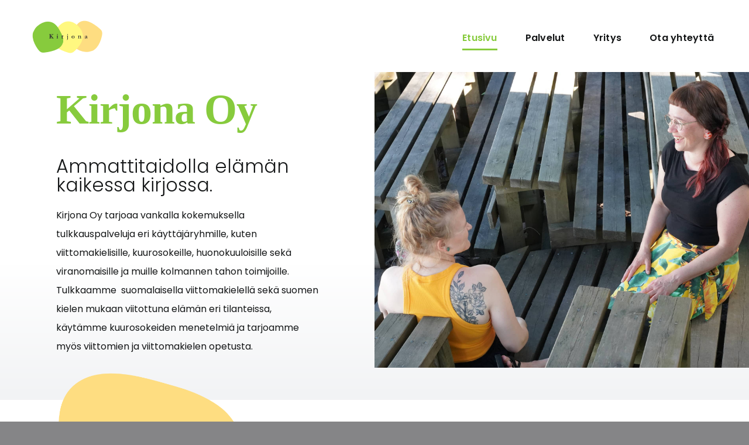

--- FILE ---
content_type: text/html; charset=UTF-8
request_url: https://www.kirjona.fi/
body_size: 15756
content:
<!DOCTYPE html>
<html class="avada-html-layout-wide avada-html-header-position-top avada-is-100-percent-template" lang="fi" prefix="og: http://ogp.me/ns# fb: http://ogp.me/ns/fb#">
<head>
	<meta http-equiv="X-UA-Compatible" content="IE=edge" />
	<meta http-equiv="Content-Type" content="text/html; charset=utf-8"/>
	<meta name="viewport" content="width=device-width, initial-scale=1" />
	<meta name='robots' content='index, follow, max-image-preview:large, max-snippet:-1, max-video-preview:-1' />

	<!-- This site is optimized with the Yoast SEO plugin v26.8 - https://yoast.com/product/yoast-seo-wordpress/ -->
	<title>Ammattitaidolla elämän kaikessa kirjossa – Kirjona Oy - Kirjona Oy</title>
	<link rel="canonical" href="https://www.kirjona.fi/" />
	<meta property="og:locale" content="fi_FI" />
	<meta property="og:type" content="website" />
	<meta property="og:title" content="Ammattitaidolla elämän kaikessa kirjossa – Kirjona Oy - Kirjona Oy" />
	<meta property="og:url" content="https://www.kirjona.fi/" />
	<meta property="og:site_name" content="Kirjona Oy" />
	<meta property="article:modified_time" content="2022-11-28T12:49:13+00:00" />
	<meta name="twitter:card" content="summary_large_image" />
	<script type="application/ld+json" class="yoast-schema-graph">{"@context":"https://schema.org","@graph":[{"@type":"WebPage","@id":"https://www.kirjona.fi/","url":"https://www.kirjona.fi/","name":"Ammattitaidolla elämän kaikessa kirjossa – Kirjona Oy - Kirjona Oy","isPartOf":{"@id":"https://www.kirjona.fi/#website"},"about":{"@id":"https://www.kirjona.fi/#organization"},"datePublished":"2022-09-13T16:25:38+00:00","dateModified":"2022-11-28T12:49:13+00:00","breadcrumb":{"@id":"https://www.kirjona.fi/#breadcrumb"},"inLanguage":"fi","potentialAction":[{"@type":"ReadAction","target":["https://www.kirjona.fi/"]}]},{"@type":"BreadcrumbList","@id":"https://www.kirjona.fi/#breadcrumb","itemListElement":[{"@type":"ListItem","position":1,"name":"Etusivu"}]},{"@type":"WebSite","@id":"https://www.kirjona.fi/#website","url":"https://www.kirjona.fi/","name":"Kirjona Oy","description":"","publisher":{"@id":"https://www.kirjona.fi/#organization"},"potentialAction":[{"@type":"SearchAction","target":{"@type":"EntryPoint","urlTemplate":"https://www.kirjona.fi/?s={search_term_string}"},"query-input":{"@type":"PropertyValueSpecification","valueRequired":true,"valueName":"search_term_string"}}],"inLanguage":"fi"},{"@type":"Organization","@id":"https://www.kirjona.fi/#organization","name":"Kirjona Oy","url":"https://www.kirjona.fi/","logo":{"@type":"ImageObject","inLanguage":"fi","@id":"https://www.kirjona.fi/#/schema/logo/image/","url":"https://www.kirjona.fi/wp-content/uploads/2022/09/Kirjona-Oy-logo-v2.png","contentUrl":"https://www.kirjona.fi/wp-content/uploads/2022/09/Kirjona-Oy-logo-v2.png","width":1544,"height":848,"caption":"Kirjona Oy"},"image":{"@id":"https://www.kirjona.fi/#/schema/logo/image/"}}]}</script>
	<!-- / Yoast SEO plugin. -->


<link rel="alternate" type="application/rss+xml" title="Kirjona Oy &raquo; syöte" href="https://www.kirjona.fi/feed/" />
<link rel="alternate" type="application/rss+xml" title="Kirjona Oy &raquo; kommenttien syöte" href="https://www.kirjona.fi/comments/feed/" />
		
		
		
				<link rel="alternate" title="oEmbed (JSON)" type="application/json+oembed" href="https://www.kirjona.fi/wp-json/oembed/1.0/embed?url=https%3A%2F%2Fwww.kirjona.fi%2F" />
<link rel="alternate" title="oEmbed (XML)" type="text/xml+oembed" href="https://www.kirjona.fi/wp-json/oembed/1.0/embed?url=https%3A%2F%2Fwww.kirjona.fi%2F&#038;format=xml" />

		<meta property="og:title" content="Ammattitaidolla elämän kaikessa kirjossa – Kirjona Oy"/>
		<meta property="og:type" content="article"/>
		<meta property="og:url" content="https://www.kirjona.fi/"/>
		<meta property="og:site_name" content="Kirjona Oy"/>
		<meta property="og:description" content="Kirjona Oy 
Ammattitaidolla elämän kaikessa kirjossa. 

Kirjona Oy tarjoaa vankalla kokemuksella tulkkauspalveluja eri käyttäjäryhmille, kuten viittomakielisille, kuurosokeille, huonokuuloisille sekä viranomaisille ja muille kolmannen tahon toimijoille. Tulkkaamme  suomalaisella viittomakielellä sekä suomen kielen mukaan viitottuna elämän eri tilanteissa, käytämme kuurosokeiden menetelmiä ja tarjoamme myös viittomien ja viittomakielen opetusta."/>

									<meta property="og:image" content="https://www.kirjona.fi/wp-content/uploads/2022/09/Kirjona-logo-header-retina.png"/>
							<style id='wp-img-auto-sizes-contain-inline-css' type='text/css'>
img:is([sizes=auto i],[sizes^="auto," i]){contain-intrinsic-size:3000px 1500px}
/*# sourceURL=wp-img-auto-sizes-contain-inline-css */
</style>
<style id='wp-block-library-inline-css' type='text/css'>
:root{--wp-block-synced-color:#7a00df;--wp-block-synced-color--rgb:122,0,223;--wp-bound-block-color:var(--wp-block-synced-color);--wp-editor-canvas-background:#ddd;--wp-admin-theme-color:#007cba;--wp-admin-theme-color--rgb:0,124,186;--wp-admin-theme-color-darker-10:#006ba1;--wp-admin-theme-color-darker-10--rgb:0,107,160.5;--wp-admin-theme-color-darker-20:#005a87;--wp-admin-theme-color-darker-20--rgb:0,90,135;--wp-admin-border-width-focus:2px}@media (min-resolution:192dpi){:root{--wp-admin-border-width-focus:1.5px}}.wp-element-button{cursor:pointer}:root .has-very-light-gray-background-color{background-color:#eee}:root .has-very-dark-gray-background-color{background-color:#313131}:root .has-very-light-gray-color{color:#eee}:root .has-very-dark-gray-color{color:#313131}:root .has-vivid-green-cyan-to-vivid-cyan-blue-gradient-background{background:linear-gradient(135deg,#00d084,#0693e3)}:root .has-purple-crush-gradient-background{background:linear-gradient(135deg,#34e2e4,#4721fb 50%,#ab1dfe)}:root .has-hazy-dawn-gradient-background{background:linear-gradient(135deg,#faaca8,#dad0ec)}:root .has-subdued-olive-gradient-background{background:linear-gradient(135deg,#fafae1,#67a671)}:root .has-atomic-cream-gradient-background{background:linear-gradient(135deg,#fdd79a,#004a59)}:root .has-nightshade-gradient-background{background:linear-gradient(135deg,#330968,#31cdcf)}:root .has-midnight-gradient-background{background:linear-gradient(135deg,#020381,#2874fc)}:root{--wp--preset--font-size--normal:16px;--wp--preset--font-size--huge:42px}.has-regular-font-size{font-size:1em}.has-larger-font-size{font-size:2.625em}.has-normal-font-size{font-size:var(--wp--preset--font-size--normal)}.has-huge-font-size{font-size:var(--wp--preset--font-size--huge)}.has-text-align-center{text-align:center}.has-text-align-left{text-align:left}.has-text-align-right{text-align:right}.has-fit-text{white-space:nowrap!important}#end-resizable-editor-section{display:none}.aligncenter{clear:both}.items-justified-left{justify-content:flex-start}.items-justified-center{justify-content:center}.items-justified-right{justify-content:flex-end}.items-justified-space-between{justify-content:space-between}.screen-reader-text{border:0;clip-path:inset(50%);height:1px;margin:-1px;overflow:hidden;padding:0;position:absolute;width:1px;word-wrap:normal!important}.screen-reader-text:focus{background-color:#ddd;clip-path:none;color:#444;display:block;font-size:1em;height:auto;left:5px;line-height:normal;padding:15px 23px 14px;text-decoration:none;top:5px;width:auto;z-index:100000}html :where(.has-border-color){border-style:solid}html :where([style*=border-top-color]){border-top-style:solid}html :where([style*=border-right-color]){border-right-style:solid}html :where([style*=border-bottom-color]){border-bottom-style:solid}html :where([style*=border-left-color]){border-left-style:solid}html :where([style*=border-width]){border-style:solid}html :where([style*=border-top-width]){border-top-style:solid}html :where([style*=border-right-width]){border-right-style:solid}html :where([style*=border-bottom-width]){border-bottom-style:solid}html :where([style*=border-left-width]){border-left-style:solid}html :where(img[class*=wp-image-]){height:auto;max-width:100%}:where(figure){margin:0 0 1em}html :where(.is-position-sticky){--wp-admin--admin-bar--position-offset:var(--wp-admin--admin-bar--height,0px)}@media screen and (max-width:600px){html :where(.is-position-sticky){--wp-admin--admin-bar--position-offset:0px}}

/*# sourceURL=wp-block-library-inline-css */
</style><style id='global-styles-inline-css' type='text/css'>
:root{--wp--preset--aspect-ratio--square: 1;--wp--preset--aspect-ratio--4-3: 4/3;--wp--preset--aspect-ratio--3-4: 3/4;--wp--preset--aspect-ratio--3-2: 3/2;--wp--preset--aspect-ratio--2-3: 2/3;--wp--preset--aspect-ratio--16-9: 16/9;--wp--preset--aspect-ratio--9-16: 9/16;--wp--preset--color--black: #000000;--wp--preset--color--cyan-bluish-gray: #abb8c3;--wp--preset--color--white: #ffffff;--wp--preset--color--pale-pink: #f78da7;--wp--preset--color--vivid-red: #cf2e2e;--wp--preset--color--luminous-vivid-orange: #ff6900;--wp--preset--color--luminous-vivid-amber: #fcb900;--wp--preset--color--light-green-cyan: #7bdcb5;--wp--preset--color--vivid-green-cyan: #00d084;--wp--preset--color--pale-cyan-blue: #8ed1fc;--wp--preset--color--vivid-cyan-blue: #0693e3;--wp--preset--color--vivid-purple: #9b51e0;--wp--preset--gradient--vivid-cyan-blue-to-vivid-purple: linear-gradient(135deg,rgb(6,147,227) 0%,rgb(155,81,224) 100%);--wp--preset--gradient--light-green-cyan-to-vivid-green-cyan: linear-gradient(135deg,rgb(122,220,180) 0%,rgb(0,208,130) 100%);--wp--preset--gradient--luminous-vivid-amber-to-luminous-vivid-orange: linear-gradient(135deg,rgb(252,185,0) 0%,rgb(255,105,0) 100%);--wp--preset--gradient--luminous-vivid-orange-to-vivid-red: linear-gradient(135deg,rgb(255,105,0) 0%,rgb(207,46,46) 100%);--wp--preset--gradient--very-light-gray-to-cyan-bluish-gray: linear-gradient(135deg,rgb(238,238,238) 0%,rgb(169,184,195) 100%);--wp--preset--gradient--cool-to-warm-spectrum: linear-gradient(135deg,rgb(74,234,220) 0%,rgb(151,120,209) 20%,rgb(207,42,186) 40%,rgb(238,44,130) 60%,rgb(251,105,98) 80%,rgb(254,248,76) 100%);--wp--preset--gradient--blush-light-purple: linear-gradient(135deg,rgb(255,206,236) 0%,rgb(152,150,240) 100%);--wp--preset--gradient--blush-bordeaux: linear-gradient(135deg,rgb(254,205,165) 0%,rgb(254,45,45) 50%,rgb(107,0,62) 100%);--wp--preset--gradient--luminous-dusk: linear-gradient(135deg,rgb(255,203,112) 0%,rgb(199,81,192) 50%,rgb(65,88,208) 100%);--wp--preset--gradient--pale-ocean: linear-gradient(135deg,rgb(255,245,203) 0%,rgb(182,227,212) 50%,rgb(51,167,181) 100%);--wp--preset--gradient--electric-grass: linear-gradient(135deg,rgb(202,248,128) 0%,rgb(113,206,126) 100%);--wp--preset--gradient--midnight: linear-gradient(135deg,rgb(2,3,129) 0%,rgb(40,116,252) 100%);--wp--preset--font-size--small: 11.25px;--wp--preset--font-size--medium: 20px;--wp--preset--font-size--large: 22.5px;--wp--preset--font-size--x-large: 42px;--wp--preset--font-size--normal: 15px;--wp--preset--font-size--xlarge: 30px;--wp--preset--font-size--huge: 45px;--wp--preset--spacing--20: 0.44rem;--wp--preset--spacing--30: 0.67rem;--wp--preset--spacing--40: 1rem;--wp--preset--spacing--50: 1.5rem;--wp--preset--spacing--60: 2.25rem;--wp--preset--spacing--70: 3.38rem;--wp--preset--spacing--80: 5.06rem;--wp--preset--shadow--natural: 6px 6px 9px rgba(0, 0, 0, 0.2);--wp--preset--shadow--deep: 12px 12px 50px rgba(0, 0, 0, 0.4);--wp--preset--shadow--sharp: 6px 6px 0px rgba(0, 0, 0, 0.2);--wp--preset--shadow--outlined: 6px 6px 0px -3px rgb(255, 255, 255), 6px 6px rgb(0, 0, 0);--wp--preset--shadow--crisp: 6px 6px 0px rgb(0, 0, 0);}:where(.is-layout-flex){gap: 0.5em;}:where(.is-layout-grid){gap: 0.5em;}body .is-layout-flex{display: flex;}.is-layout-flex{flex-wrap: wrap;align-items: center;}.is-layout-flex > :is(*, div){margin: 0;}body .is-layout-grid{display: grid;}.is-layout-grid > :is(*, div){margin: 0;}:where(.wp-block-columns.is-layout-flex){gap: 2em;}:where(.wp-block-columns.is-layout-grid){gap: 2em;}:where(.wp-block-post-template.is-layout-flex){gap: 1.25em;}:where(.wp-block-post-template.is-layout-grid){gap: 1.25em;}.has-black-color{color: var(--wp--preset--color--black) !important;}.has-cyan-bluish-gray-color{color: var(--wp--preset--color--cyan-bluish-gray) !important;}.has-white-color{color: var(--wp--preset--color--white) !important;}.has-pale-pink-color{color: var(--wp--preset--color--pale-pink) !important;}.has-vivid-red-color{color: var(--wp--preset--color--vivid-red) !important;}.has-luminous-vivid-orange-color{color: var(--wp--preset--color--luminous-vivid-orange) !important;}.has-luminous-vivid-amber-color{color: var(--wp--preset--color--luminous-vivid-amber) !important;}.has-light-green-cyan-color{color: var(--wp--preset--color--light-green-cyan) !important;}.has-vivid-green-cyan-color{color: var(--wp--preset--color--vivid-green-cyan) !important;}.has-pale-cyan-blue-color{color: var(--wp--preset--color--pale-cyan-blue) !important;}.has-vivid-cyan-blue-color{color: var(--wp--preset--color--vivid-cyan-blue) !important;}.has-vivid-purple-color{color: var(--wp--preset--color--vivid-purple) !important;}.has-black-background-color{background-color: var(--wp--preset--color--black) !important;}.has-cyan-bluish-gray-background-color{background-color: var(--wp--preset--color--cyan-bluish-gray) !important;}.has-white-background-color{background-color: var(--wp--preset--color--white) !important;}.has-pale-pink-background-color{background-color: var(--wp--preset--color--pale-pink) !important;}.has-vivid-red-background-color{background-color: var(--wp--preset--color--vivid-red) !important;}.has-luminous-vivid-orange-background-color{background-color: var(--wp--preset--color--luminous-vivid-orange) !important;}.has-luminous-vivid-amber-background-color{background-color: var(--wp--preset--color--luminous-vivid-amber) !important;}.has-light-green-cyan-background-color{background-color: var(--wp--preset--color--light-green-cyan) !important;}.has-vivid-green-cyan-background-color{background-color: var(--wp--preset--color--vivid-green-cyan) !important;}.has-pale-cyan-blue-background-color{background-color: var(--wp--preset--color--pale-cyan-blue) !important;}.has-vivid-cyan-blue-background-color{background-color: var(--wp--preset--color--vivid-cyan-blue) !important;}.has-vivid-purple-background-color{background-color: var(--wp--preset--color--vivid-purple) !important;}.has-black-border-color{border-color: var(--wp--preset--color--black) !important;}.has-cyan-bluish-gray-border-color{border-color: var(--wp--preset--color--cyan-bluish-gray) !important;}.has-white-border-color{border-color: var(--wp--preset--color--white) !important;}.has-pale-pink-border-color{border-color: var(--wp--preset--color--pale-pink) !important;}.has-vivid-red-border-color{border-color: var(--wp--preset--color--vivid-red) !important;}.has-luminous-vivid-orange-border-color{border-color: var(--wp--preset--color--luminous-vivid-orange) !important;}.has-luminous-vivid-amber-border-color{border-color: var(--wp--preset--color--luminous-vivid-amber) !important;}.has-light-green-cyan-border-color{border-color: var(--wp--preset--color--light-green-cyan) !important;}.has-vivid-green-cyan-border-color{border-color: var(--wp--preset--color--vivid-green-cyan) !important;}.has-pale-cyan-blue-border-color{border-color: var(--wp--preset--color--pale-cyan-blue) !important;}.has-vivid-cyan-blue-border-color{border-color: var(--wp--preset--color--vivid-cyan-blue) !important;}.has-vivid-purple-border-color{border-color: var(--wp--preset--color--vivid-purple) !important;}.has-vivid-cyan-blue-to-vivid-purple-gradient-background{background: var(--wp--preset--gradient--vivid-cyan-blue-to-vivid-purple) !important;}.has-light-green-cyan-to-vivid-green-cyan-gradient-background{background: var(--wp--preset--gradient--light-green-cyan-to-vivid-green-cyan) !important;}.has-luminous-vivid-amber-to-luminous-vivid-orange-gradient-background{background: var(--wp--preset--gradient--luminous-vivid-amber-to-luminous-vivid-orange) !important;}.has-luminous-vivid-orange-to-vivid-red-gradient-background{background: var(--wp--preset--gradient--luminous-vivid-orange-to-vivid-red) !important;}.has-very-light-gray-to-cyan-bluish-gray-gradient-background{background: var(--wp--preset--gradient--very-light-gray-to-cyan-bluish-gray) !important;}.has-cool-to-warm-spectrum-gradient-background{background: var(--wp--preset--gradient--cool-to-warm-spectrum) !important;}.has-blush-light-purple-gradient-background{background: var(--wp--preset--gradient--blush-light-purple) !important;}.has-blush-bordeaux-gradient-background{background: var(--wp--preset--gradient--blush-bordeaux) !important;}.has-luminous-dusk-gradient-background{background: var(--wp--preset--gradient--luminous-dusk) !important;}.has-pale-ocean-gradient-background{background: var(--wp--preset--gradient--pale-ocean) !important;}.has-electric-grass-gradient-background{background: var(--wp--preset--gradient--electric-grass) !important;}.has-midnight-gradient-background{background: var(--wp--preset--gradient--midnight) !important;}.has-small-font-size{font-size: var(--wp--preset--font-size--small) !important;}.has-medium-font-size{font-size: var(--wp--preset--font-size--medium) !important;}.has-large-font-size{font-size: var(--wp--preset--font-size--large) !important;}.has-x-large-font-size{font-size: var(--wp--preset--font-size--x-large) !important;}
/*# sourceURL=global-styles-inline-css */
</style>

<style id='classic-theme-styles-inline-css' type='text/css'>
/*! This file is auto-generated */
.wp-block-button__link{color:#fff;background-color:#32373c;border-radius:9999px;box-shadow:none;text-decoration:none;padding:calc(.667em + 2px) calc(1.333em + 2px);font-size:1.125em}.wp-block-file__button{background:#32373c;color:#fff;text-decoration:none}
/*# sourceURL=/wp-includes/css/classic-themes.min.css */
</style>
<link rel='stylesheet' id='child-style-css' href='https://www.kirjona.fi/wp-content/themes/Avada-Child-Theme/style.css?ver=6.9' type='text/css' media='all' />
<link rel='stylesheet' id='fusion-dynamic-css-css' href='https://www.kirjona.fi/wp-content/uploads/fusion-styles/84cc978ea22f090a271ad8561d7b17f4.min.css?ver=3.8.2' type='text/css' media='all' />
<script type="text/javascript" src="https://www.kirjona.fi/wp-includes/js/jquery/jquery.min.js?ver=3.7.1" id="jquery-core-js"></script>
<link rel="https://api.w.org/" href="https://www.kirjona.fi/wp-json/" /><link rel="alternate" title="JSON" type="application/json" href="https://www.kirjona.fi/wp-json/wp/v2/pages/137" /><link rel="EditURI" type="application/rsd+xml" title="RSD" href="https://www.kirjona.fi/xmlrpc.php?rsd" />
<meta name="generator" content="WordPress 6.9" />
<link rel='shortlink' href='https://www.kirjona.fi/' />
<link rel="preload" href="https://www.kirjona.fi/wp-content/themes/Avada/includes/lib/assets/fonts/icomoon/awb-icons.woff" as="font" type="font/woff" crossorigin><link rel="preload" href="//pro.fontawesome.com/releases/v5.15.3/webfonts/fa-brands-400.woff2" as="font" type="font/woff2" crossorigin><link rel="preload" href="//pro.fontawesome.com/releases/v5.15.3/webfonts/fa-regular-400.woff2" as="font" type="font/woff2" crossorigin><link rel="preload" href="//pro.fontawesome.com/releases/v5.15.3/webfonts/fa-solid-900.woff2" as="font" type="font/woff2" crossorigin><link rel="preload" href="//pro.fontawesome.com/releases/v5.15.3/webfonts/fa-light-300.woff2" as="font" type="font/woff2" crossorigin><link rel="preload" href="https://fonts.gstatic.com/s/poppins/v20/pxiEyp8kv8JHgFVrJJfecg.woff2" as="font" type="font/woff2" crossorigin><style type="text/css" id="css-fb-visibility">@media screen and (max-width: 700px){.fusion-no-small-visibility{display:none !important;}body .sm-text-align-center{text-align:center !important;}body .sm-text-align-left{text-align:left !important;}body .sm-text-align-right{text-align:right !important;}body .sm-flex-align-center{justify-content:center !important;}body .sm-flex-align-flex-start{justify-content:flex-start !important;}body .sm-flex-align-flex-end{justify-content:flex-end !important;}body .sm-mx-auto{margin-left:auto !important;margin-right:auto !important;}body .sm-ml-auto{margin-left:auto !important;}body .sm-mr-auto{margin-right:auto !important;}body .fusion-absolute-position-small{position:absolute;top:auto;width:100%;}.awb-sticky.awb-sticky-small{ position: sticky; top: var(--awb-sticky-offset,0); }}@media screen and (min-width: 701px) and (max-width: 1500px){.fusion-no-medium-visibility{display:none !important;}body .md-text-align-center{text-align:center !important;}body .md-text-align-left{text-align:left !important;}body .md-text-align-right{text-align:right !important;}body .md-flex-align-center{justify-content:center !important;}body .md-flex-align-flex-start{justify-content:flex-start !important;}body .md-flex-align-flex-end{justify-content:flex-end !important;}body .md-mx-auto{margin-left:auto !important;margin-right:auto !important;}body .md-ml-auto{margin-left:auto !important;}body .md-mr-auto{margin-right:auto !important;}body .fusion-absolute-position-medium{position:absolute;top:auto;width:100%;}.awb-sticky.awb-sticky-medium{ position: sticky; top: var(--awb-sticky-offset,0); }}@media screen and (min-width: 1501px){.fusion-no-large-visibility{display:none !important;}body .lg-text-align-center{text-align:center !important;}body .lg-text-align-left{text-align:left !important;}body .lg-text-align-right{text-align:right !important;}body .lg-flex-align-center{justify-content:center !important;}body .lg-flex-align-flex-start{justify-content:flex-start !important;}body .lg-flex-align-flex-end{justify-content:flex-end !important;}body .lg-mx-auto{margin-left:auto !important;margin-right:auto !important;}body .lg-ml-auto{margin-left:auto !important;}body .lg-mr-auto{margin-right:auto !important;}body .fusion-absolute-position-large{position:absolute;top:auto;width:100%;}.awb-sticky.awb-sticky-large{ position: sticky; top: var(--awb-sticky-offset,0); }}</style><link rel="icon" href="https://www.kirjona.fi/wp-content/uploads/2022/09/Kirjona-Oy-logo-v2-150x150.png" sizes="32x32" />
<link rel="icon" href="https://www.kirjona.fi/wp-content/uploads/2022/09/Kirjona-Oy-logo-v2.png" sizes="192x192" />
<link rel="apple-touch-icon" href="https://www.kirjona.fi/wp-content/uploads/2022/09/Kirjona-Oy-logo-v2.png" />
<meta name="msapplication-TileImage" content="https://www.kirjona.fi/wp-content/uploads/2022/09/Kirjona-Oy-logo-v2.png" />
		<script type="text/javascript">
			var doc = document.documentElement;
			doc.setAttribute( 'data-useragent', navigator.userAgent );
		</script>
		<style type="text/css" id="fusion-builder-page-css">@media (min-width: 1200px) {
  .palvelut .palvelut-h1
  { font-size: 2rem !important;
   
  }
  
}</style>
	<script src="https://kit.fontawesome.com/66d6264d4d.js" crossorigin="anonymous"></script></head>

<body data-rsssl=1 class="home wp-singular page-template page-template-100-width page-template-100-width-php page page-id-137 wp-custom-logo wp-theme-Avada wp-child-theme-Avada-Child-Theme fusion-image-hovers fusion-pagination-sizing fusion-button_type-flat fusion-button_span-no fusion-button_gradient-linear avada-image-rollover-circle-yes avada-image-rollover-yes avada-image-rollover-direction-left fusion-body ltr no-tablet-sticky-header no-mobile-sticky-header no-mobile-slidingbar no-mobile-totop avada-has-rev-slider-styles fusion-disable-outline fusion-sub-menu-fade mobile-logo-pos-left layout-wide-mode avada-has-boxed-modal-shadow- layout-scroll-offset-full avada-has-zero-margin-offset-top fusion-top-header menu-text-align-center mobile-menu-design-flyout fusion-show-pagination-text fusion-header-layout-v1 avada-responsive avada-footer-fx-none avada-menu-highlight-style-bottombar fusion-search-form-clean fusion-main-menu-search-overlay fusion-avatar-circle avada-dropdown-styles avada-blog-layout-large avada-blog-archive-layout-large avada-header-shadow-no avada-menu-icon-position-left avada-has-header-100-width avada-has-breadcrumb-mobile-hidden avada-has-titlebar-hide avada-header-border-color-full-transparent avada-has-pagination-width_height avada-flyout-menu-direction-fade avada-ec-views-v1" data-awb-post-id="137">
		<a class="skip-link screen-reader-text" href="#content">Skip to content</a>

	<div id="boxed-wrapper">
		<div class="fusion-sides-frame"></div>
		<div id="wrapper" class="fusion-wrapper">
			<div id="home" style="position:relative;top:-1px;"></div>
			
				
			<header class="fusion-header-wrapper">
				<div class="fusion-header-v1 fusion-logo-alignment fusion-logo-left fusion-sticky-menu- fusion-sticky-logo- fusion-mobile-logo-1  fusion-mobile-menu-design-flyout fusion-header-has-flyout-menu">
					<div class="fusion-header-sticky-height"></div>
<div class="fusion-header">
	<div class="fusion-row">
					<div class="fusion-header-has-flyout-menu-content">
					<div class="fusion-logo" data-margin-top="0px" data-margin-bottom="30px" data-margin-left="0px" data-margin-right="0px">
			<a class="fusion-logo-link"  href="https://www.kirjona.fi/" >

						<!-- standard logo -->
			<img src="https://www.kirjona.fi/wp-content/uploads/2022/09/Kirjona-logo-header-retina.png" srcset="https://www.kirjona.fi/wp-content/uploads/2022/09/Kirjona-logo-header-retina.png 1x, https://www.kirjona.fi/wp-content/uploads/2022/09/Kirjona-logo-header-retina.png 2x" width="259" height="122" style="max-height:122px;height:auto;" alt="Kirjona Oy Logo" data-retina_logo_url="https://www.kirjona.fi/wp-content/uploads/2022/09/Kirjona-logo-header-retina.png" class="fusion-standard-logo" />

											<!-- mobile logo -->
				<img src="https://www.kirjona.fi/wp-content/uploads/2022/09/Kirjona-logo-header.png" srcset="https://www.kirjona.fi/wp-content/uploads/2022/09/Kirjona-logo-header.png 1x" width="125" height="63" alt="Kirjona Oy Logo" data-retina_logo_url="" class="fusion-mobile-logo" />
			
					</a>
		</div>		<nav class="fusion-main-menu" aria-label="Main Menu"><div class="fusion-overlay-search">		<form role="search" class="searchform fusion-search-form  fusion-search-form-clean" method="get" action="https://www.kirjona.fi/">
			<div class="fusion-search-form-content">

				
				<div class="fusion-search-field search-field">
					<label><span class="screen-reader-text">Etsi ...</span>
													<input type="search" value="" name="s" class="s" placeholder="Hae..." required aria-required="true" aria-label="Hae..."/>
											</label>
				</div>
				<div class="fusion-search-button search-button">
					<input type="submit" class="fusion-search-submit searchsubmit" aria-label="Haku" value="&#xf002;" />
									</div>

				
			</div>


			
		</form>
		<div class="fusion-search-spacer"></div><a href="#" role="button" aria-label="Close Search" class="fusion-close-search"></a></div><ul id="menu-ensisijainen-valikko" class="fusion-menu"><li  id="menu-item-21"  class="menu-item menu-item-type-custom menu-item-object-custom current-menu-item current_page_item menu-item-home menu-item-21"  data-item-id="21"><a  href="https://www.kirjona.fi/" class="fusion-bottombar-highlight"><span class="menu-text">Etusivu</span></a></li><li  id="menu-item-248"  class="menu-item menu-item-type-post_type menu-item-object-page menu-item-248"  data-item-id="248"><a  href="https://www.kirjona.fi/tulkkauspalvelut-jyvaskylassa/" class="fusion-bottombar-highlight"><span class="menu-text">Palvelut</span></a></li><li  id="menu-item-246"  class="menu-item menu-item-type-post_type menu-item-object-page menu-item-246"  data-item-id="246"><a  href="https://www.kirjona.fi/me-olemme-kirjona/" class="fusion-bottombar-highlight"><span class="menu-text">Yritys</span></a></li><li  id="menu-item-247"  class="menu-item menu-item-type-post_type menu-item-object-page menu-item-247"  data-item-id="247"><a  href="https://www.kirjona.fi/ota-yhteytta/" class="fusion-bottombar-highlight"><span class="menu-text">Ota yhteyttä</span></a></li></ul></nav><div class="fusion-mobile-navigation"><ul id="menu-ensisijainen-valikko-1" class="fusion-mobile-menu"><li   class="menu-item menu-item-type-custom menu-item-object-custom current-menu-item current_page_item menu-item-home menu-item-21"  data-item-id="21"><a  href="https://www.kirjona.fi/" class="fusion-bottombar-highlight"><span class="menu-text">Etusivu</span></a></li><li   class="menu-item menu-item-type-post_type menu-item-object-page menu-item-248"  data-item-id="248"><a  href="https://www.kirjona.fi/tulkkauspalvelut-jyvaskylassa/" class="fusion-bottombar-highlight"><span class="menu-text">Palvelut</span></a></li><li   class="menu-item menu-item-type-post_type menu-item-object-page menu-item-246"  data-item-id="246"><a  href="https://www.kirjona.fi/me-olemme-kirjona/" class="fusion-bottombar-highlight"><span class="menu-text">Yritys</span></a></li><li   class="menu-item menu-item-type-post_type menu-item-object-page menu-item-247"  data-item-id="247"><a  href="https://www.kirjona.fi/ota-yhteytta/" class="fusion-bottombar-highlight"><span class="menu-text">Ota yhteyttä</span></a></li></ul></div><div class="fusion-flyout-menu-icons fusion-flyout-mobile-menu-icons">
	
	
	
				<a class="fusion-flyout-menu-toggle" aria-hidden="true" aria-label="Toggle Menu" href="#">
			<div class="fusion-toggle-icon-line"></div>
			<div class="fusion-toggle-icon-line"></div>
			<div class="fusion-toggle-icon-line"></div>
		</a>
	</div>


<div class="fusion-flyout-menu-bg"></div>

<nav class="fusion-mobile-nav-holder fusion-flyout-menu fusion-flyout-mobile-menu fusion-mobile-menu-indicator-hide" aria-label="Main Menu Mobile"></nav>

							</div>
			</div>
</div>
				</div>
				<div class="fusion-clearfix"></div>
			</header>
							
						<div id="sliders-container" class="fusion-slider-visibility">
					</div>
				
				
			
			
						<main id="main" class="clearfix width-100">
				<div class="fusion-row" style="max-width:100%;">
<section id="content" class="full-width">
					<div id="post-137" class="post-137 page type-page status-publish hentry">
			<span class="entry-title rich-snippet-hidden">Ammattitaidolla elämän kaikessa kirjossa – Kirjona Oy</span><span class="vcard rich-snippet-hidden"><span class="fn"><a href="https://www.kirjona.fi/author/niisber/" title="Kirjoittanut: Niklas Isberg" rel="author">Niklas Isberg</a></span></span><span class="updated rich-snippet-hidden">2022-11-28T14:49:13+02:00</span>						<div class="post-content">
				<div class="fusion-fullwidth fullwidth-box fusion-builder-row-1 fusion-flex-container has-pattern-background has-mask-background hundred-percent-fullwidth non-hundred-percent-height-scrolling" style="background-color: var(--awb-color1);background-image:linear-gradient(180deg, #ffffff 59%,#f2f3f5 100%);background-position: center center;background-repeat: no-repeat;border-width: 0px 0px 0px 0px;border-color:var(--awb-color3);border-style:solid;" ><div class="fusion-builder-row fusion-row fusion-flex-align-items-flex-start fusion-flex-justify-content-space-evenly" style="width:calc( 100% + 0px ) !important;max-width:calc( 100% + 0px ) !important;margin-left: calc(-0px / 2 );margin-right: calc(-0px / 2 );"><div class="fusion-layout-column fusion_builder_column fusion-builder-column-0 fusion_builder_column_1_2 1_2 fusion-flex-column fusion-flex-align-self-center fusion-animated" data-animationType="fadeInUp" data-animationDuration="1.3" data-animationOffset="top-into-view"><div class="fusion-column-wrapper fusion-flex-justify-content-space-evenly fusion-content-layout-column" style="background-position:left top;background-repeat:no-repeat;-webkit-background-size:cover;-moz-background-size:cover;-o-background-size:cover;background-size:cover;padding: 5vw 4vw 5vw 6vw;"><div class="fusion-text fusion-text-1 sm-text-align-center fusion-text-no-margin otsikko" style="font-size:0.9em;margin-top:-100px;margin-bottom:20px;"><h1 style="color: var(--awb-custom_color_1);">Kirjona Oy</h1>
</div><div class="fusion-text fusion-text-2 sm-text-align-center banneri-h2" style="font-size:2rem;margin-top:-30px;"><p data-fusion-font="true">Ammattitaidolla elämän kaikessa kirjossa.</p>
</div><div class="fusion-text fusion-text-3 sm-text-align-center"><p><span style="font-weight: 400;">Kirjona Oy tarjoaa vankalla kokemuksella tulkkauspalveluja eri käyttäjäryhmille, kuten viittomakielisille, kuurosokeille, huonokuuloisille sekä viranomaisille ja muille kolmannen tahon toimijoille. Tulkkaamme  suomalaisella viittomakielellä sekä suomen kielen mukaan viitottuna elämän eri tilanteissa, käytämme kuurosokeiden menetelmiä ja tarjoamme myös viittomien ja viittomakielen opetusta.</span></p>
</div></div><style type="text/css">.fusion-body .fusion-builder-column-0{width:50% !important;margin-top : 0px;margin-bottom : 55px;}.fusion-builder-column-0 > .fusion-column-wrapper {padding-top : 5vw !important;padding-right : 4vw !important;margin-right : calc( 0.036 * calc( 100% - 0 ) );padding-bottom : 5vw !important;padding-left : 6vw !important;margin-left : 0;}@media only screen and (max-width:1500px) {.fusion-body .fusion-builder-column-0{width:50% !important;order : 1;}.fusion-builder-column-0 > .fusion-column-wrapper {padding-top : 72px !important;padding-right : 96px !important;margin-right : calc( 0.036 * calc( 100% - 0 ) );padding-bottom : 0px !important;padding-left : 96px !important;margin-left : 0;}}@media only screen and (max-width:700px) {.fusion-body .fusion-builder-column-0{width:100% !important;order : 1;}.fusion-builder-column-0 > .fusion-column-wrapper {padding-right : 15px !important;margin-right : calc( 0.018 * calc( 100% - 0 ) );padding-left : 15px !important;margin-left : 0;}}</style></div><div class="fusion-layout-column fusion_builder_column fusion-builder-column-1 fusion_builder_column_1_2 1_2 fusion-flex-column"><div class="fusion-column-wrapper lazyload fusion-flex-justify-content-space-evenly fusion-content-layout-column fusion-empty-column-bg-image" style="background-position:left top;background-repeat:no-repeat;-webkit-background-size:cover;-moz-background-size:cover;-o-background-size:cover;background-size:cover;padding: 0px 0px 0px 0px;" data-bg-url="https://www.kirjona.fi/wp-content/uploads/2022/10/Kirjona-Etusivu-vaihtoehto-1.jpg" data-bg="https://www.kirjona.fi/wp-content/uploads/2022/10/Kirjona-Etusivu-vaihtoehto-1.jpg"><img decoding="async" class="fusion-empty-dims-img-placeholder" src="data:image/svg+xml,%3Csvg%20xmlns%3D%27http%3A%2F%2Fwww.w3.org%2F2000%2Fsvg%27%20width%3D%271900%27%20height%3D%271500%27%20viewBox%3D%270%200%201900%201500%27%3E%3Crect%20width%3D%271900%27%20height%3D%271500%27%20fill-opacity%3D%220%22%2F%3E%3C%2Fsvg%3E"></div><style type="text/css">.fusion-body .fusion-builder-column-1{width:50% !important;margin-top : 0px;margin-bottom : 0px;}.fusion-builder-column-1 > .fusion-column-wrapper {padding-top : 0px !important;padding-right : 0px !important;margin-right : calc( 0 * calc( 100% - 0 ) );padding-bottom : 0px !important;padding-left : 0px !important;margin-left : calc( 0 * calc( 100% - 0 ) );}@media only screen and (max-width:1500px) {.fusion-body .fusion-builder-column-1{width:50% !important;order : 1;margin-bottom : 55px;}.fusion-builder-column-1 > .fusion-column-wrapper {margin-right : calc( 0 * calc( 100% - 0 ) );margin-left : calc( 0.04 * calc( 100% - 0 ) );}}@media only screen and (max-width:700px) {.fusion-body .fusion-builder-column-1{width:100% !important;order : 0;margin-bottom : 55px;}.fusion-builder-column-1 > .fusion-column-wrapper {margin-right : calc( 0 * calc( 100% - 0 ) );margin-left : calc( 0.02 * calc( 100% - 0 ) );}}</style></div></div><style type="text/css">.fusion-fullwidth.fusion-builder-row-1 a:not(.awb-custom-text-color):not(.fusion-button):not(.fusion-builder-module-control):not(.fusion-social-network-icon):not(.fb-icon-element):not(.fusion-countdown-link):not(.fusion-rollover-link):not(.fusion-rollover-gallery):not(.fusion-button-bar):not(.add_to_cart_button):not(.show_details_button):not(.product_type_external):not(.fusion-view-cart):not(.fusion-quick-view):not(.fusion-rollover-title-link):not(.fusion-breadcrumb-link) , .fusion-fullwidth.fusion-builder-row-1 a:not(.awb-custom-text-color):not(.fusion-button):not(.fusion-builder-module-control):not(.fusion-social-network-icon):not(.fb-icon-element):not(.fusion-countdown-link):not(.fusion-rollover-link):not(.fusion-rollover-gallery):not(.fusion-button-bar):not(.add_to_cart_button):not(.show_details_button):not(.product_type_external):not(.fusion-view-cart):not(.fusion-quick-view):not(.fusion-rollover-title-link):not(.fusion-breadcrumb-link):before, .fusion-fullwidth.fusion-builder-row-1 a:not(.awb-custom-text-color):not(.fusion-button):not(.fusion-builder-module-control):not(.fusion-social-network-icon):not(.fb-icon-element):not(.fusion-countdown-link):not(.fusion-rollover-link):not(.fusion-rollover-gallery):not(.fusion-button-bar):not(.add_to_cart_button):not(.show_details_button):not(.product_type_external):not(.fusion-view-cart):not(.fusion-quick-view):not(.fusion-rollover-title-link):not(.fusion-breadcrumb-link):after {color: var(--awb-color8);}.fusion-fullwidth.fusion-builder-row-1 a:not(.awb-custom-text-hover-color):not(.fusion-button):not(.fusion-builder-module-control):not(.fusion-social-network-icon):not(.fb-icon-element):not(.fusion-countdown-link):not(.fusion-rollover-link):not(.fusion-rollover-gallery):not(.fusion-button-bar):not(.add_to_cart_button):not(.show_details_button):not(.product_type_external):not(.fusion-view-cart):not(.fusion-quick-view):not(.fusion-rollover-title-link):not(.fusion-breadcrumb-link):hover, .fusion-fullwidth.fusion-builder-row-1 a:not(.awb-custom-text-hover-color):not(.fusion-button):not(.fusion-builder-module-control):not(.fusion-social-network-icon):not(.fb-icon-element):not(.fusion-countdown-link):not(.fusion-rollover-link):not(.fusion-rollover-gallery):not(.fusion-button-bar):not(.add_to_cart_button):not(.show_details_button):not(.product_type_external):not(.fusion-view-cart):not(.fusion-quick-view):not(.fusion-rollover-title-link):not(.fusion-breadcrumb-link):hover:before, .fusion-fullwidth.fusion-builder-row-1 a:not(.awb-custom-text-hover-color):not(.fusion-button):not(.fusion-builder-module-control):not(.fusion-social-network-icon):not(.fb-icon-element):not(.fusion-countdown-link):not(.fusion-rollover-link):not(.fusion-rollover-gallery):not(.fusion-button-bar):not(.add_to_cart_button):not(.show_details_button):not(.product_type_external):not(.fusion-view-cart):not(.fusion-quick-view):not(.fusion-rollover-title-link):not(.fusion-breadcrumb-link):hover:after {color: var(--awb-color8);}.fusion-fullwidth.fusion-builder-row-1 .pagination a.inactive:hover, .fusion-fullwidth.fusion-builder-row-1 .fusion-filters .fusion-filter.fusion-active a {border-color: var(--awb-color8);}.fusion-fullwidth.fusion-builder-row-1 .pagination .current {border-color: var(--awb-color8); background-color: var(--awb-color8);}.fusion-fullwidth.fusion-builder-row-1 .fusion-filters .fusion-filter.fusion-active a, .fusion-fullwidth.fusion-builder-row-1 .fusion-date-and-formats .fusion-format-box, .fusion-fullwidth.fusion-builder-row-1 .fusion-popover, .fusion-fullwidth.fusion-builder-row-1 .tooltip-shortcode {color: var(--awb-color8);}#wrapper .fusion-fullwidth.fusion-builder-row-1 .fusion-widget-area .fusion-vertical-menu-widget .menu li.current_page_ancestor > a, #wrapper .fusion-fullwidth.fusion-builder-row-1 .fusion-widget-area .fusion-vertical-menu-widget .menu li.current_page_ancestor > a:before, #wrapper .fusion-fullwidth.fusion-builder-row-1 .fusion-widget-area .fusion-vertical-menu-widget .current-menu-item > a, #wrapper .fusion-fullwidth.fusion-builder-row-1 .fusion-widget-area .fusion-vertical-menu-widget .current-menu-item > a:before, #wrapper .fusion-fullwidth.fusion-builder-row-1 .fusion-widget-area .fusion-vertical-menu-widget .current_page_item > a, #wrapper .fusion-fullwidth.fusion-builder-row-1 .fusion-widget-area .fusion-vertical-menu-widget .current_page_item > a:before {color: var(--awb-color8);}#wrapper .fusion-fullwidth.fusion-builder-row-1 .fusion-widget-area .widget_nav_menu .menu li.current_page_ancestor > a, #wrapper .fusion-fullwidth.fusion-builder-row-1 .fusion-widget-area .widget_nav_menu .menu li.current_page_ancestor > a:before, #wrapper .fusion-fullwidth.fusion-builder-row-1 .fusion-widget-area .widget_nav_menu .current-menu-item > a, #wrapper .fusion-fullwidth.fusion-builder-row-1 .fusion-widget-area .widget_nav_menu .current-menu-item > a:before, #wrapper .fusion-fullwidth.fusion-builder-row-1 .fusion-widget-area .widget_nav_menu .current_page_item > a, #wrapper .fusion-fullwidth.fusion-builder-row-1 .fusion-widget-area .widget_nav_menu .current_page_item > a:before {color: var(--awb-color8);}#wrapper .fusion-fullwidth.fusion-builder-row-1 .fusion-vertical-menu-widget .menu li.current_page_item > a { border-right-color:var(--awb-color8);border-left-color:var(--awb-color8);}#wrapper .fusion-fullwidth.fusion-builder-row-1 .fusion-widget-area .tagcloud a:hover { color: #fff; background-color: var(--awb-color8);border-color: var(--awb-color8);}#main .fusion-fullwidth.fusion-builder-row-1 .post .blog-shortcode-post-title a:hover {color: var(--awb-color8);}.fusion-body .fusion-flex-container.fusion-builder-row-1{ padding-top : 0px;margin-top : -60px;padding-right : 0px;padding-bottom : 0px;margin-bottom : 0px;padding-left : 0px;min-height:500px;}@media only screen and (max-width:1500px) {.fusion-body .fusion-flex-container.fusion-builder-row-1{ margin-top : -60px;min-height:500px;}}@media only screen and (max-width:700px) {.fusion-body .fusion-flex-container.fusion-builder-row-1{ padding-right : 0px;padding-left : 0px;min-height:300px;}}</style></div><div class="fusion-fullwidth fullwidth-box fusion-builder-row-2 fusion-flex-container has-pattern-background has-mask-background hundred-percent-fullwidth non-hundred-percent-height-scrolling fusion-custom-z-index" style="background-color: rgba(255,255,255,0);background-position: center center;background-repeat: no-repeat;border-width: 0px 0px 0px 0px;border-color:var(--awb-color3);border-style:solid;" ><div class="fusion-builder-row fusion-row fusion-flex-align-items-flex-start" style="width:104% !important;max-width:104% !important;margin-left: calc(-4% / 2 );margin-right: calc(-4% / 2 );"><div class="fusion-layout-column fusion_builder_column fusion-builder-column-2 fusion_builder_column_1_3 1_3 fusion-flex-column palvelut"><div class="fusion-column-wrapper lazyload fusion-flex-justify-content-flex-start fusion-content-layout-column" style="background-position:center center;background-repeat:no-repeat;-webkit-background-size:cover;-moz-background-size:cover;-o-background-size:cover;background-size:cover;padding: 8vw 0px 51px 165px;" data-bg-url="https://www.kirjona.fi/wp-content/uploads/2022/09/palvelut-pallotausta.png" data-bg="https://www.kirjona.fi/wp-content/uploads/2022/09/palvelut-pallotausta.png"><div class="fusion-text fusion-text-4 palvelut-h1"><h2 style="font-size: 2em;" data-fusion-font="true">Palvelut</h2>
</div></div><style type="text/css">.fusion-body .fusion-builder-column-2{width:33.3333333333% !important;margin-top : -200px;margin-bottom : 0px;}.fusion-builder-column-2 > .fusion-column-wrapper {padding-top : 8vw !important;padding-right : 0px !important;margin-right : 0%;padding-bottom : 51px !important;padding-left : 165px !important;margin-left : 19.296%;}@media only screen and (max-width:1500px) {.fusion-body .fusion-builder-column-2{width:33.3333333333% !important;order : 0;margin-top : -130px;}.fusion-builder-column-2 > .fusion-column-wrapper {padding-top : 121px !important;padding-right : 0px !important;margin-right : 0%;padding-bottom : 60px !important;padding-left : 130px !important;margin-left : 0.864%;}}@media only screen and (max-width:700px) {.fusion-body .fusion-builder-column-2{width:100% !important;order : 0;margin-top : 25px;margin-bottom : 0px;}.fusion-builder-column-2 > .fusion-column-wrapper {padding-top : 133px !important;padding-right : 0px !important;margin-right : 0;padding-bottom : 105px !important;padding-left : 131px !important;margin-left : 0%;}}</style></div><div class="fusion-layout-column fusion_builder_column fusion-builder-column-3 fusion_builder_column_1_4 1_4 fusion-flex-column"><div class="fusion-column-wrapper fusion-flex-justify-content-flex-start fusion-content-layout-column" style="background-position:left top;background-repeat:no-repeat;-webkit-background-size:cover;-moz-background-size:cover;-o-background-size:cover;background-size:cover;padding: 0px 1rem 0px 1rem;"><i class="fb-icon-element-1 fb-icon-element fontawesome-icon fa-american-sign-language-interpreting fas circle-yes fusion-text-flow" style="font-size:28.16px;line-height:56.32px;height:56.32px;width:56.32px;border-width:0px;border-radius:50% 50% 50% 50%;margin-bottom:15px;"></i><style>i.fb-icon-element.fontawesome-icon.fb-icon-element-1{ color: #0f0f0f; background-color: var(--awb-custom_color_1); border-color: var(--awb-color8);}i.fb-icon-element.fontawesome-icon.fb-icon-element-1:hover { color: #0f0f0f; background-color: var(--awb-custom_color_1); border-color: var(--awb-color8);}</style><div class="fusion-text fusion-text-5"><h2 style="font-size: 22px; color: var(--awb-custom_color_1); line-height: 5px;" data-fusion-font="true">Tulkkaus</h2>
<p style="font-size: 1em;" data-fusion-font="true">Tulkkaamme suomen ja suomalaisen viittomakielen välillä, sekä keskitason puhutusta englannista esim. turistimatkoilla ulkomailla.</p>
</div><div ><style>.fusion-body .fusion-button.button-1 .fusion-button-text,.fusion-body .fusion-button.button-1 i{color:var(--awb-color1);}.fusion-body .fusion-button.button-1{border-color:var(--awb-color1);border-radius:4px 4px 4px 4px;background:var(--awb-custom_color_1);}.fusion-body .fusion-button.button-1:hover .fusion-button-text,.fusion-body .fusion-button.button-1:hover i,.fusion-body .fusion-button.button-1:focus .fusion-button-text,.fusion-body .fusion-button.button-1:focus i,.fusion-body .fusion-button.button-1:active .fusion-button-text,.fusion-body .fusion-button.button-1:active i{color:#262626;}.fusion-body .fusion-button.button-1:hover,.fusion-body .fusion-button.button-1:active,.fusion-body .fusion-button.button-1:focus{border-color:#262626;background:var(--awb-custom_color_1);}</style><a class="fusion-button button-flat button-small button-custom button-1 fusion-button-default-span fusion-button-default-type" target="_self" href="https://www.kirjona.fi/tulkkauspalvelut-jyvaskylassa/#palvelut-tulkkaus"><span class="fusion-button-text"><b>Lue lisää</b></span></a></div></div><style type="text/css">.fusion-body .fusion-builder-column-3{width:25% !important;margin-top : 0px;margin-bottom : 20px;}.fusion-builder-column-3 > .fusion-column-wrapper {padding-top : 0px !important;padding-right : 1rem !important;margin-right : 0;padding-bottom : 0px !important;padding-left : 1rem !important;margin-left : 0;}@media only screen and (max-width:1500px) {.fusion-body .fusion-builder-column-3{width:33.3333333333% !important;order : 0;}.fusion-builder-column-3 > .fusion-column-wrapper {margin-right : 0;margin-left : 0;}}@media only screen and (max-width:700px) {.fusion-body .fusion-builder-column-3{width:100% !important;order : 0;margin-bottom : 64px;}.fusion-builder-column-3 > .fusion-column-wrapper {padding-right : 3em !important;margin-right : 0;padding-left : 3em !important;margin-left : 0;}}</style></div><div class="fusion-layout-column fusion_builder_column fusion-builder-column-4 fusion_builder_column_1_4 1_4 fusion-flex-column"><div class="fusion-column-wrapper fusion-flex-justify-content-flex-start fusion-content-layout-column" style="background-position:left top;background-repeat:no-repeat;-webkit-background-size:cover;-moz-background-size:cover;-o-background-size:cover;background-size:cover;padding: 0px 1rem 0px 1rem;"><i class="fb-icon-element-2 fb-icon-element fontawesome-icon fa-chalkboard-teacher fas circle-yes fusion-text-flow" style="font-size:28.16px;line-height:56.32px;height:56.32px;width:56.32px;border-width:0px;border-radius:50% 50% 50% 50%;margin-bottom:15px;"></i><style>i.fb-icon-element.fontawesome-icon.fb-icon-element-2{ color: #0f0f0f; background-color: var(--awb-custom_color_1); border-color: var(--awb-color8);}i.fb-icon-element.fontawesome-icon.fb-icon-element-2:hover { color: #0f0f0f; background-color: var(--awb-custom_color_1); border-color: var(--awb-color8);}</style><div class="fusion-text fusion-text-6"><h2 style="font-size: 22px; color: var(--awb-custom_color_1); line-height: 25px;" data-fusion-font="true">Opetus- ja asiantuntijatoiminta</h2>
<p style="font-size: 1em;" data-fusion-font="true">Tarjoamme opetusta kaikille, joilla on tarve viittomien käyttöön lähipiirissä, sekä asiantuntijapuheenvuoroja.</p>
</div><div ><style>.fusion-body .fusion-button.button-2 .fusion-button-text,.fusion-body .fusion-button.button-2 i{color:var(--awb-color1);}.fusion-body .fusion-button.button-2{border-color:var(--awb-color1);border-radius:4px 4px 4px 4px;background:var(--awb-custom_color_1);}.fusion-body .fusion-button.button-2:hover .fusion-button-text,.fusion-body .fusion-button.button-2:hover i,.fusion-body .fusion-button.button-2:focus .fusion-button-text,.fusion-body .fusion-button.button-2:focus i,.fusion-body .fusion-button.button-2:active .fusion-button-text,.fusion-body .fusion-button.button-2:active i{color:#262626;}.fusion-body .fusion-button.button-2:hover,.fusion-body .fusion-button.button-2:active,.fusion-body .fusion-button.button-2:focus{border-color:#262626;background:var(--awb-custom_color_1);}</style><a class="fusion-button button-flat button-small button-custom button-2 fusion-button-default-span fusion-button-default-type" target="_self" href="https://www.kirjona.fi/tulkkauspalvelut-jyvaskylassa/#palvelut-opetus"><span class="fusion-button-text"><b>Lue lisää</b></span></a></div></div><style type="text/css">.fusion-body .fusion-builder-column-4{width:25% !important;margin-top : 0px;margin-bottom : 20px;}.fusion-builder-column-4 > .fusion-column-wrapper {padding-top : 0px !important;padding-right : 1rem !important;margin-right : 0;padding-bottom : 0px !important;padding-left : 1rem !important;margin-left : 0;}@media only screen and (max-width:1500px) {.fusion-body .fusion-builder-column-4{width:33.3333333333% !important;order : 0;}.fusion-builder-column-4 > .fusion-column-wrapper {padding-right : 27px !important;margin-right : 0;margin-left : 0;}}@media only screen and (max-width:700px) {.fusion-body .fusion-builder-column-4{width:100% !important;order : 0;}.fusion-builder-column-4 > .fusion-column-wrapper {padding-right : 3em !important;margin-right : 0;padding-left : 3em !important;margin-left : 0;}}</style></div></div><style type="text/css">.fusion-fullwidth.fusion-builder-row-2 { z-index:1 !important; }.fusion-body .fusion-flex-container.fusion-builder-row-2{ padding-top : 0px;margin-top : 103px;padding-right : 30px;padding-bottom : 0px;margin-bottom : 113px;padding-left : 30px;}@media only screen and (max-width:1500px) {.fusion-body .fusion-flex-container.fusion-builder-row-2{ margin-top : 40px;padding-right : 68px;margin-bottom : 58px;padding-left : 70px;}}@media only screen and (max-width:700px) {.fusion-body .fusion-flex-container.fusion-builder-row-2{ padding-top : 150px;margin-top : -200px;padding-right : 15px;padding-bottom : 61px;margin-bottom : 49px;padding-left : 15px;}}</style></div><div class="fusion-fullwidth fullwidth-box fusion-builder-row-3 fusion-flex-container has-pattern-background has-mask-background nonhundred-percent-fullwidth non-hundred-percent-height-scrolling fusion-custom-z-index" style="background-color: var(--awb-color5);background-position: center center;background-repeat: no-repeat;border-width: 0px 0px 0px 0px;border-color:var(--awb-color3);border-style:solid;" ><div class="fusion-builder-row fusion-row fusion-flex-align-items-flex-start" style="max-width:1248px;margin-left: calc(-4% / 2 );margin-right: calc(-4% / 2 );"><div class="fusion-layout-column fusion_builder_column fusion-builder-column-5 fusion_builder_column_2_5 2_5 fusion-flex-column"><div class="fusion-column-wrapper fusion-flex-justify-content-flex-start fusion-content-layout-column" style="background-position:left top;background-repeat:no-repeat;-webkit-background-size:cover;-moz-background-size:cover;-o-background-size:cover;background-size:cover;padding: 30px 0px 0px 0px;"><div class="fusion-text fusion-text-7 sm-text-align-center fusion-text-no-margin" style="margin-bottom:50px;"><h2 class="fusion-responsive-typography-calculated" style="--fontsize: 48; line-height: 1.2; --minfontsize: 48;" data-fontsize="48" data-lineheight="57.6px"><b style="font-size: 32px;" data-fusion-font="true">Me olemme Kirjona</b></h2>
</div><div class="fusion-text fusion-text-8 sm-text-align-center" style="margin-top:-50px;"><p><span style="font-size: 18px; line-height: 20px;" data-fusion-font="true">Lue lisää meistä ja osaamisalueistamme.</span></p>
</div><div class="sm-text-align-center"><style>.fusion-body .fusion-button.button-3 .fusion-button-text,.fusion-body .fusion-button.button-3 i{color:var(--awb-color1);}.fusion-body .fusion-button.button-3{border-color:var(--awb-color1);border-radius:4px 4px 4px 4px;background:var(--awb-custom_color_1);}.fusion-body .fusion-button.button-3:hover .fusion-button-text,.fusion-body .fusion-button.button-3:hover i,.fusion-body .fusion-button.button-3:focus .fusion-button-text,.fusion-body .fusion-button.button-3:focus i,.fusion-body .fusion-button.button-3:active .fusion-button-text,.fusion-body .fusion-button.button-3:active i{color:#262626;}.fusion-body .fusion-button.button-3:hover,.fusion-body .fusion-button.button-3:active,.fusion-body .fusion-button.button-3:focus{border-color:#262626;background:var(--awb-custom_color_1);}</style><a class="fusion-button button-flat button-small button-custom button-3 fusion-button-default-span fusion-button-default-type" target="_self" href="https://www.kirjona.fi/me-olemme-kirjona/"><span class="fusion-button-text"><b>Lue lisää</b></span></a></div></div><style type="text/css">.fusion-body .fusion-builder-column-5{width:40% !important;margin-top : 0px;margin-bottom : 20px;}.fusion-builder-column-5 > .fusion-column-wrapper {padding-top : 30px !important;padding-right : 0px !important;margin-right : 4.8%;padding-bottom : 0px !important;padding-left : 0px !important;margin-left : 4.8%;}@media only screen and (max-width:1500px) {.fusion-body .fusion-builder-column-5{width:50% !important;order : 0;}.fusion-builder-column-5 > .fusion-column-wrapper {padding-top : 60px !important;padding-right : 0px !important;margin-right : 3.84%;padding-left : 58px !important;margin-left : 12.864%;}}@media only screen and (max-width:700px) {.fusion-body .fusion-builder-column-5{width:100% !important;order : 2;margin-bottom : 0px;}.fusion-builder-column-5 > .fusion-column-wrapper {padding-top : 125px !important;padding-right : 0 !important;margin-right : 0px;padding-bottom : 18px !important;padding-left : 0 !important;margin-left : 0;}}</style></div><div class="fusion-layout-column fusion_builder_column fusion-builder-column-6 fusion_builder_column_3_5 3_5 fusion-flex-column"><div class="fusion-column-wrapper fusion-flex-justify-content-flex-start fusion-content-layout-column" style="background-position:left top;background-repeat:no-repeat;-webkit-background-size:cover;-moz-background-size:cover;-o-background-size:cover;background-size:cover;padding: 0px 0px 0px 0px;"><div style="text-align:center;"><style>.fusion-imageframe.imageframe-1{ margin-top : -30px;margin-bottom : -120px;}.fusion-imageframe.imageframe-1 img{-webkit-mask-image:url(https://www.kirjona.fi/wp-content/uploads/2022/09/palvelut-pallotausta.png);-mask-image:url(https://www.kirjona.fi/wp-content/uploads/2022/09/palvelut-pallotausta.png);-webkit-mask-size:cover;-mask-size:cover;}</style><span class=" fusion-imageframe imageframe-none imageframe-1 hover-type-none has-mask"><img fetchpriority="high" decoding="async" width="2000" height="1333" alt="Kirjona-etusivun-bannerikuva-hanski-ja-sanna" title="Kirjona-etusivun-bannerikuva-hanski-ja-sanna" src="data:image/svg+xml,%3Csvg%20xmlns%3D%27http%3A%2F%2Fwww.w3.org%2F2000%2Fsvg%27%20width%3D%272000%27%20height%3D%271333%27%20viewBox%3D%270%200%202000%201333%27%3E%3Crect%20width%3D%272000%27%20height%3D%271333%27%20fill-opacity%3D%220%22%2F%3E%3C%2Fsvg%3E" data-orig-src="https://www.kirjona.fi/wp-content/uploads/2022/09/Kirjona-etusivun-bannerikuva-hanski-ja-sanna.jpg" class="lazyload img-responsive wp-image-43"/></span></div></div><style type="text/css">.fusion-body .fusion-builder-column-6{width:60% !important;margin-top : -120px;margin-bottom : 20px;}.fusion-builder-column-6 > .fusion-column-wrapper {padding-top : 0px !important;padding-right : 0px !important;margin-right : 0%;padding-bottom : 0px !important;padding-left : 0px !important;margin-left : 0%;}@media only screen and (max-width:1500px) {.fusion-body .fusion-builder-column-6{width:50% !important;order : 0;margin-top : -20px;margin-bottom : 0px;}.fusion-builder-column-6 > .fusion-column-wrapper {padding-right : 102px !important;margin-right : 0%;padding-left : 0px !important;margin-left : 0%;}}@media only screen and (max-width:700px) {.fusion-body .fusion-builder-column-6{width:100% !important;order : 1;margin-bottom : 4px;}.fusion-builder-column-6 > .fusion-column-wrapper {padding-top : 0px !important;padding-right : 0px !important;margin-right : 0%;padding-bottom : 0px !important;padding-left : 0px !important;margin-left : 0%;}}</style></div></div><style type="text/css">.fusion-fullwidth.fusion-builder-row-3 { z-index:13 !important; }.fusion-body .fusion-flex-container.fusion-builder-row-3{ padding-top : 20px;margin-top : 0px;padding-right : 30px;padding-bottom : 0px;margin-bottom : 91px;padding-left : 34px;}@media only screen and (max-width:1500px) {.fusion-body .fusion-flex-container.fusion-builder-row-3{ padding-top : 0px;padding-bottom : 37px;}}@media only screen and (max-width:700px) {.fusion-body .fusion-flex-container.fusion-builder-row-3{ padding-top : 64px;padding-right : 15px;padding-bottom : 45px;margin-bottom : 0px;padding-left : 15px;}}</style></div><div class="fusion-fullwidth fullwidth-box fusion-builder-row-4 fusion-flex-container has-pattern-background has-mask-background nonhundred-percent-fullwidth non-hundred-percent-height-scrolling" style="background-color: var(--awb-color2);background-position: center center;background-repeat: no-repeat;border-width: 0px 0px 0px 0px;border-color:var(--awb-color3);border-style:solid;" ><div class="fusion-builder-row fusion-row fusion-flex-align-items-flex-start" style="max-width:1248px;margin-left: calc(-4% / 2 );margin-right: calc(-4% / 2 );"><div class="fusion-layout-column fusion_builder_column fusion-builder-column-7 fusion_builder_column_1_2 1_2 fusion-flex-column"><div class="fusion-column-wrapper fusion-flex-justify-content-flex-start fusion-content-layout-column" style="background-position:left top;background-repeat:no-repeat;-webkit-background-size:cover;-moz-background-size:cover;-o-background-size:cover;background-size:cover;padding: 0px 0px 0px 0px;"><div class="fusion-text fusion-text-9 sm-text-align-center"><h2 data-fusion-font="true" data-fontsize="32">Ota yhteyttä!</h2>
<p style="font-size: 1em;" data-fusion-font="true">Laita viestiä lomakkeella tai ole meihin suoraan yhteydessä.</p>
</div></div><style type="text/css">.fusion-body .fusion-builder-column-7{width:50% !important;margin-top : 0px;margin-bottom : 20px;}.fusion-builder-column-7 > .fusion-column-wrapper {padding-top : 0px !important;padding-right : 0px !important;margin-right : 3.84%;padding-bottom : 0px !important;padding-left : 0px !important;margin-left : 3.84%;}@media only screen and (max-width:1500px) {.fusion-body .fusion-builder-column-7{width:50% !important;order : 0;}.fusion-builder-column-7 > .fusion-column-wrapper {margin-right : 3.84%;margin-left : 3.84%;}}@media only screen and (max-width:700px) {.fusion-body .fusion-builder-column-7{width:100% !important;order : 0;margin-top : 68px;}.fusion-builder-column-7 > .fusion-column-wrapper {padding-top : 58px !important;margin-right : 0%;margin-left : 0%;}}</style></div></div><style type="text/css">.fusion-body .fusion-flex-container.fusion-builder-row-4{ padding-top : 118px;margin-top : -120px;padding-right : 30px;padding-bottom : 0px;margin-bottom : 0px;padding-left : 30px;}@media only screen and (max-width:1500px) {.fusion-body .fusion-flex-container.fusion-builder-row-4{ padding-left : 149px;}}@media only screen and (max-width:700px) {.fusion-body .fusion-flex-container.fusion-builder-row-4{ padding-top : 87px;padding-right : 15px;padding-bottom : 0px;margin-bottom : 0px;padding-left : 15px;}}</style></div><div class="fusion-fullwidth fullwidth-box fusion-builder-row-5 fusion-flex-container has-pattern-background has-mask-background nonhundred-percent-fullwidth non-hundred-percent-height-scrolling" style="background-color: var(--awb-color2);background-position: center center;background-repeat: no-repeat;border-width: 0px 0px 0px 0px;border-color:var(--awb-color3);border-style:solid;" ><div class="fusion-builder-row fusion-row fusion-flex-align-items-flex-start" style="max-width:1248px;margin-left: calc(-4% / 2 );margin-right: calc(-4% / 2 );"><div class="fusion-layout-column fusion_builder_column fusion-builder-column-8 fusion-flex-column"><div class="fusion-column-wrapper fusion-flex-justify-content-flex-start fusion-content-layout-column" style="background-position:left top;background-repeat:no-repeat;-webkit-background-size:cover;-moz-background-size:cover;-o-background-size:cover;background-size:cover;padding: 0px 0px 0px 0px;"><div class=" md-text-align-center sm-text-align-center" style="text-align:left;"><div style="display:inline-block; max-width:100%;width:150px;"><style>.fusion-imageframe.imageframe-2{ margin-bottom : 30px;}.fusion-imageframe.imageframe-2 img{aspect-ratio:1 / 1;}</style><span class=" fusion-imageframe imageframe-none imageframe-2 hover-type-none has-aspect-ratio" style="border-radius:500px;"><img decoding="async" width="2493" height="2493" alt="Etusivu-Hanskin-kuva" title="Kirjona-Hanskin-kuva-laajempi-rajaus" src="https://www.kirjona.fi/wp-content/uploads/2022/09/Etusivu-Hanskin-kuva-laajempi-rajaus-1.jpg" data-orig-src="https://www.kirjona.fi/wp-content/uploads/2022/09/Etusivu-Hanskin-kuva-laajempi-rajaus-1.jpg" class="lazyload img-responsive wp-image-239 img-with-aspect-ratio" srcset="data:image/svg+xml,%3Csvg%20xmlns%3D%27http%3A%2F%2Fwww.w3.org%2F2000%2Fsvg%27%20width%3D%272493%27%20height%3D%272493%27%20viewBox%3D%270%200%202493%202493%27%3E%3Crect%20width%3D%272493%27%20height%3D%272493%27%20fill-opacity%3D%220%22%2F%3E%3C%2Fsvg%3E" data-srcset="https://www.kirjona.fi/wp-content/uploads/2022/09/Etusivu-Hanskin-kuva-laajempi-rajaus-1-200x200.jpg 200w, https://www.kirjona.fi/wp-content/uploads/2022/09/Etusivu-Hanskin-kuva-laajempi-rajaus-1-400x400.jpg 400w, https://www.kirjona.fi/wp-content/uploads/2022/09/Etusivu-Hanskin-kuva-laajempi-rajaus-1-600x600.jpg 600w, https://www.kirjona.fi/wp-content/uploads/2022/09/Etusivu-Hanskin-kuva-laajempi-rajaus-1-800x800.jpg 800w, https://www.kirjona.fi/wp-content/uploads/2022/09/Etusivu-Hanskin-kuva-laajempi-rajaus-1-1200x1200.jpg 1200w, https://www.kirjona.fi/wp-content/uploads/2022/09/Etusivu-Hanskin-kuva-laajempi-rajaus-1.jpg 2493w" data-sizes="auto" data-orig-sizes="(max-width: 700px) 100vw, 200px" /></span></div></div></div><style type="text/css">.fusion-body .fusion-builder-column-8{width:22.39% !important;margin-top : 0px;margin-bottom : 20px;}.fusion-builder-column-8 > .fusion-column-wrapper {padding-top : 0px !important;padding-right : 0px !important;margin-right : 39.0174184904%;padding-bottom : 0px !important;padding-left : 0px !important;margin-left : 8.57525681108%;}@media only screen and (max-width:1500px) {.fusion-body .fusion-builder-column-8{order : 0;margin-bottom : 14px;}.fusion-builder-column-8 > .fusion-column-wrapper {padding-top : 0px !important;padding-right : 0px !important;margin-right : 0%;padding-bottom : 0px !important;padding-left : 0px !important;margin-left : 58px;}}@media only screen and (max-width:700px) {.fusion-body .fusion-builder-column-8{width:100% !important;order : 0;}.fusion-builder-column-8 > .fusion-column-wrapper {padding-right : 0px !important;margin-right : 0%;padding-left : 0px !important;margin-left : 0%;}}</style></div><div class="fusion-layout-column fusion_builder_column fusion-builder-column-9 fusion_builder_column_2_5 2_5 fusion-flex-column fusion-flex-align-self-flex-start"><div class="fusion-column-wrapper fusion-flex-justify-content-flex-start fusion-content-layout-column" style="background-position:left top;background-repeat:no-repeat;-webkit-background-size:cover;-moz-background-size:cover;-o-background-size:cover;background-size:cover;padding: 12px 0px 0px 0px;"><div class="fusion-text fusion-text-10 sm-text-align-center"><p><span style="color: var(--awb-custom_color_1);"><b style="font-size: 1em; line-height: 1.5em;" data-fusion-font="true">Hanna-Kaisa Korpela</b></span><span style="font-size: 1em; line-height: 1.5em;" data-fusion-font="true"><br />
</span>hanna-kaisa.korpela[at]kirjona.fi<br />
<a href="tel: 0408262069">040 826 2069</a><br />
<span style="font-size: 1em; line-height: 1.5em;" data-fusion-font="true">Viittomakielen tulkki<br />
Kommunikaatio-opettaja</span></p>
</div></div><style type="text/css">.fusion-body .fusion-builder-column-9{width:40% !important;margin-top : 0px;margin-bottom : 20px;}.fusion-builder-column-9 > .fusion-column-wrapper {padding-top : 12px !important;padding-right : 0px !important;margin-right : 4.8%;padding-bottom : 0px !important;padding-left : 0px !important;margin-left : 4.8%;}@media only screen and (max-width:1500px) {.fusion-body .fusion-builder-column-9{width:33.3333333333% !important;order : 0;}.fusion-builder-column-9 > .fusion-column-wrapper {padding-top : 19px !important;margin-right : 5.76%;margin-left : 5.76%;}}@media only screen and (max-width:700px) {.fusion-body .fusion-builder-column-9{width:100% !important;order : 0;}.fusion-builder-column-9 > .fusion-column-wrapper {padding-top : 0px !important;margin-right : 0%;margin-left : 0%;}}</style></div></div><style type="text/css">.fusion-body .fusion-flex-container.fusion-builder-row-5{ padding-top : 0px;margin-top : 0px;padding-right : 30px;padding-bottom : 0px;margin-bottom : 0px;padding-left : 30px;}@media only screen and (max-width:1500px) {.fusion-body .fusion-flex-container.fusion-builder-row-5{ padding-left : 138px;}}@media only screen and (max-width:700px) {.fusion-body .fusion-flex-container.fusion-builder-row-5{ padding-right : 0px;padding-bottom : 0px;padding-left : 0;}}</style></div><div class="fusion-fullwidth fullwidth-box fusion-builder-row-6 fusion-flex-container has-pattern-background has-mask-background nonhundred-percent-fullwidth non-hundred-percent-height-scrolling" style="background-color: var(--awb-color2);background-position: center center;background-repeat: no-repeat;border-width: 0px 0px 0px 0px;border-color:var(--awb-color3);border-style:solid;" ><div class="fusion-builder-row fusion-row fusion-flex-align-items-flex-start" style="max-width:1248px;margin-left: calc(-4% / 2 );margin-right: calc(-4% / 2 );"><div class="fusion-layout-column fusion_builder_column fusion-builder-column-10 fusion-flex-column"><div class="fusion-column-wrapper fusion-flex-justify-content-flex-start fusion-content-layout-column" style="background-position:left top;background-repeat:no-repeat;-webkit-background-size:cover;-moz-background-size:cover;-o-background-size:cover;background-size:cover;padding: 0px 0px 0px 0px;"><div class=" md-text-align-center sm-text-align-center" style="text-align:left;"><div style="display:inline-block; max-width:100%;width:150px;"><style>.fusion-imageframe.imageframe-3{ margin-bottom : 30px;}.fusion-imageframe.imageframe-3 img{aspect-ratio:1 / 1;}</style><span class=" fusion-imageframe imageframe-none imageframe-3 hover-type-none has-aspect-ratio" style="border-radius:500px;"><img decoding="async" width="2504" height="2504" alt="Etusivu-Sannan-kuva" title="Me-Sannan-kuva-laajempi-rajaus" src="https://www.kirjona.fi/wp-content/uploads/2022/09/Etusivu-Sannan-kuva-laajempi-rajaus.jpg" data-orig-src="https://www.kirjona.fi/wp-content/uploads/2022/09/Etusivu-Sannan-kuva-laajempi-rajaus.jpg" class="lazyload img-responsive wp-image-236 img-with-aspect-ratio" srcset="data:image/svg+xml,%3Csvg%20xmlns%3D%27http%3A%2F%2Fwww.w3.org%2F2000%2Fsvg%27%20width%3D%272504%27%20height%3D%272504%27%20viewBox%3D%270%200%202504%202504%27%3E%3Crect%20width%3D%272504%27%20height%3D%272504%27%20fill-opacity%3D%220%22%2F%3E%3C%2Fsvg%3E" data-srcset="https://www.kirjona.fi/wp-content/uploads/2022/09/Etusivu-Sannan-kuva-laajempi-rajaus-200x200.jpg 200w, https://www.kirjona.fi/wp-content/uploads/2022/09/Etusivu-Sannan-kuva-laajempi-rajaus-400x400.jpg 400w, https://www.kirjona.fi/wp-content/uploads/2022/09/Etusivu-Sannan-kuva-laajempi-rajaus-600x600.jpg 600w, https://www.kirjona.fi/wp-content/uploads/2022/09/Etusivu-Sannan-kuva-laajempi-rajaus-800x800.jpg 800w, https://www.kirjona.fi/wp-content/uploads/2022/09/Etusivu-Sannan-kuva-laajempi-rajaus-1200x1200.jpg 1200w, https://www.kirjona.fi/wp-content/uploads/2022/09/Etusivu-Sannan-kuva-laajempi-rajaus.jpg 2504w" data-sizes="auto" data-orig-sizes="(max-width: 700px) 100vw, 2504px" /></span></div></div></div><style type="text/css">.fusion-body .fusion-builder-column-10{width:22.39% !important;margin-top : 0px;margin-bottom : 20px;}.fusion-builder-column-10 > .fusion-column-wrapper {padding-top : 0px !important;padding-right : 0px !important;margin-right : 80.1786511836%;padding-bottom : 0px !important;padding-left : 0px !important;margin-left : 8.57525681108%;}@media only screen and (max-width:1500px) {.fusion-body .fusion-builder-column-10{order : 0;margin-bottom : 0px;}.fusion-builder-column-10 > .fusion-column-wrapper {margin-right : 0%;margin-left : 58px;}}@media only screen and (max-width:700px) {.fusion-body .fusion-builder-column-10{width:100% !important;order : 0;}.fusion-builder-column-10 > .fusion-column-wrapper {padding-right : 0px !important;margin-right : 0%;margin-left : 0;}}</style></div><div class="fusion-layout-column fusion_builder_column fusion-builder-column-11 fusion_builder_column_2_5 2_5 fusion-flex-column fusion-flex-align-self-flex-start"><div class="fusion-column-wrapper fusion-flex-justify-content-flex-start fusion-content-layout-column" style="background-position:left top;background-repeat:no-repeat;-webkit-background-size:cover;-moz-background-size:cover;-o-background-size:cover;background-size:cover;padding: 0px 0px 0px 0px;"><div class="fusion-text fusion-text-11 sm-text-align-center"><p><span style="color: var(--awb-custom_color_1);"><b>Sanna Kauppinen</b></span><br />
sanna.kauppinen[at]kirjona.fi<br />
<a href="tel: 0406736735">040 673 6735</a><br />
Viittomakielen tulkki</p>
</div></div><style type="text/css">.fusion-body .fusion-builder-column-11{width:40% !important;margin-top : 0px;margin-bottom : 20px;}.fusion-builder-column-11 > .fusion-column-wrapper {padding-top : 0px !important;padding-right : 0px !important;margin-right : 4.8%;padding-bottom : 0px !important;padding-left : 0px !important;margin-left : 4.8%;}@media only screen and (max-width:1500px) {.fusion-body .fusion-builder-column-11{width:33.3333333333% !important;order : 0;}.fusion-builder-column-11 > .fusion-column-wrapper {padding-top : 23px !important;margin-right : 5.76%;margin-left : 5.76%;}}@media only screen and (max-width:700px) {.fusion-body .fusion-builder-column-11{width:100% !important;order : 0;}.fusion-builder-column-11 > .fusion-column-wrapper {padding-top : 0px !important;margin-right : 0%;margin-left : 0;}}</style></div></div><style type="text/css">.fusion-body .fusion-flex-container.fusion-builder-row-6{ padding-top : 0px;margin-top : 0px;padding-right : 30px;padding-bottom : 160px;margin-bottom : 0px;padding-left : 30px;}@media only screen and (max-width:1500px) {.fusion-body .fusion-flex-container.fusion-builder-row-6{ padding-left : 141px;}}@media only screen and (max-width:700px) {.fusion-body .fusion-flex-container.fusion-builder-row-6{ padding-right : 0;padding-bottom : 0px;padding-left : 0;}}</style></div><div class="fusion-fullwidth fullwidth-box fusion-builder-row-7 fusion-flex-container has-pattern-background has-mask-background hundred-percent-fullwidth non-hundred-percent-height-scrolling" style="background-color: var(--awb-color2);background-position: center center;background-repeat: no-repeat;border-width: 0px 0px 0px 0px;border-color:var(--awb-color3);border-style:solid;" ><div class="fusion-builder-row fusion-row fusion-flex-align-items-flex-start fusion-flex-justify-content-flex-end" style="width:104% !important;max-width:104% !important;margin-left: calc(-4% / 2 );margin-right: calc(-4% / 2 );"><div class="fusion-layout-column fusion_builder_column fusion-builder-column-12 fusion_builder_column_1_3 1_3 fusion-flex-column fusion-no-small-visibility"><div class="fusion-column-wrapper fusion-flex-justify-content-flex-start fusion-content-layout-column" style="background-position:left top;background-repeat:no-repeat;-webkit-background-size:cover;-moz-background-size:cover;-o-background-size:cover;background-size:cover;background-color:var(--awb-color2);padding: 0px 0px 0px 0px;"></div><style type="text/css">.fusion-body .fusion-builder-column-12{width:33.3333333333% !important;margin-top : 0px;margin-bottom : 20px;}.fusion-builder-column-12 > .fusion-column-wrapper {padding-top : 0px !important;padding-right : 0px !important;margin-right : 5.76%;padding-bottom : 0px !important;padding-left : 0px !important;margin-left : 5.76%;}@media only screen and (max-width:1500px) {.fusion-body .fusion-builder-column-12{width:33.3333333333% !important;order : 0;}.fusion-builder-column-12 > .fusion-column-wrapper {margin-right : 5.76%;margin-left : 5.76%;}}@media only screen and (max-width:700px) {.fusion-body .fusion-builder-column-12{width:100% !important;order : 0;}.fusion-builder-column-12 > .fusion-column-wrapper {margin-right : 1.92%;margin-left : 1.92%;}}</style></div><div class="fusion-layout-column fusion_builder_column fusion-builder-column-13 fusion-flex-column" style="z-index:9;"><div class="fusion-column-wrapper fusion-column-has-shadow fusion-flex-justify-content-flex-start fusion-content-layout-column" style="background-position:left top;background-repeat:no-repeat;-webkit-background-size:cover;-moz-background-size:cover;-o-background-size:cover;background-size:cover;background-color:#ffffff;box-shadow:5px 5px 20px 0px #353535;;padding: 50px 50px 50px 50px;"><style>.fusion-form-form-wrapper .fusion-form-208 .fusion-form-tooltip .fusion-form-tooltip-content{color:#ffffff !important;background-color:#333333 !important;border-color:#333333 !important;}.fusion-form-form-wrapper .fusion-form-208 .fusion-form-field{margin-top:5px;margin-bottom:5px;}.fusion-form-form-wrapper .fusion-form-208 input[type="date"],.fusion-form-form-wrapper .fusion-form-208 input[type="datetime-local"],.fusion-form-form-wrapper .fusion-form-208 input[type="email"],.fusion-form-form-wrapper .fusion-form-208 input[type="month"],.fusion-form-form-wrapper .fusion-form-208 input[type="number"],.fusion-form-form-wrapper .fusion-form-208 input[type="password"],.fusion-form-form-wrapper .fusion-form-208 input[type="search"],.fusion-form-form-wrapper .fusion-form-208 input[type="tel"],.fusion-form-form-wrapper .fusion-form-208 input[type="text"],.fusion-form-form-wrapper .fusion-form-208 input[type="time"],.fusion-form-form-wrapper .fusion-form-208 input[type="url"],.fusion-form-form-wrapper .fusion-form-208 input[type="week"],.fusion-form-form-wrapper .fusion-form-208 input[type="datetime"],.fusion-form-form-wrapper .fusion-form-208 select{height:50px;font-size:13px;}.fusion-form-form-wrapper .fusion-form-208 input[type="range"]{height:50px;}.fusion-form-form-wrapper .fusion-form-208 .fusion-form-input-with-icon > i{line-height:50px;}.fusion-form-form-wrapper .fusion-form-208 textarea,.fusion-form-form-wrapper .fusion-form-208 input[type="upload"],.fusion-form-form-wrapper .fusion-form-208 .fusion-form-field .fusion-form-input-with-icon>i{font-size:13px;}</style><div class="fusion-form fusion-form-builder fusion-form-form-wrapper fusion-form-208" data-form-id="208" data-config="{&quot;form_id&quot;:&quot;208&quot;,&quot;form_post_id&quot;:&quot;208&quot;,&quot;post_id&quot;:137,&quot;form_type&quot;:&quot;ajax&quot;,&quot;confirmation_type&quot;:&quot;message&quot;,&quot;redirect_url&quot;:&quot;&quot;,&quot;field_labels&quot;:{&quot;Nimi&quot;:&quot;Nimi&quot;,&quot;Email&quot;:&quot;Email&quot;,&quot;Numero&quot;:&quot;Numero&quot;,&quot;Viesti&quot;:&quot;Viesti&quot;},&quot;field_logics&quot;:{&quot;Nimi&quot;:&quot;&quot;,&quot;Email&quot;:&quot;&quot;,&quot;Numero&quot;:&quot;&quot;,&quot;Viesti&quot;:&quot;&quot;},&quot;nonce_method&quot;:&quot;ajax&quot;}"><form action="https://www.kirjona.fi/" method="post" class="fusion-form fusion-form-208"><div class="fusion-fullwidth fullwidth-box fusion-builder-row-7-1 fusion-flex-container has-pattern-background has-mask-background nonhundred-percent-fullwidth non-hundred-percent-height-scrolling" style="background-color: rgba(255,255,255,0);background-position: center center;background-repeat: no-repeat;border-width: 0px 0px 0px 0px;border-color:var(--awb-color3);border-style:solid;" ><div class="fusion-builder-row fusion-row fusion-flex-align-items-flex-start" style="width:104% !important;max-width:104% !important;margin-left: calc(-4% / 2 );margin-right: calc(-4% / 2 );"><div class="fusion-layout-column fusion_builder_column fusion-builder-column-14 fusion_builder_column_1_1 1_1 fusion-flex-column"><div class="fusion-column-wrapper fusion-flex-justify-content-flex-start fusion-content-layout-column" style="background-position:left top;background-repeat:no-repeat;-webkit-background-size:cover;-moz-background-size:cover;-o-background-size:cover;background-size:cover;padding: 0px 0px 0px 0px;"><div class="fusion-form-field fusion-form-text-field fusion-form-label-above" data-form-id="208"><div class="fusion-form-label-wrapper"><label for="Nimi">Nimi <abbr class="fusion-form-element-required" title="required">*</abbr></label></div><input type="text"  data-empty-notice="Nimi on pakollinen" name="Nimi" id="Nimi" value=""  class="fusion-form-input" required="true" aria-required="true" placeholder="Etu- ja sukunimi*" data-holds-private-data="false" minlength="0"/></div><div class="fusion-form-field fusion-form-email-field fusion-form-label-above" data-form-id="208"><div class="fusion-form-label-wrapper"><label for="Email">Email <abbr class="fusion-form-element-required" title="required">*</abbr></label></div><input type="email"  data-empty-notice="Sähköposti on pakollinen" name="Email" id="Email" value=""  class="fusion-form-input" required="true" aria-required="true" placeholder="Sähköpostiosoite*" data-holds-private-data="false"/></div><div class="fusion-form-field fusion-form-phone-number-field fusion-form-label-above" data-form-id="208"><div class="fusion-form-label-wrapper"><label for="Numero">Numero <abbr class="fusion-form-element-required" title="required">*</abbr></label></div><div class="fusion-form-input-with-icon"><i class="fa-phone-square-alt fas"></i><input type="tel"  data-empty-notice="Numero on pakollinen" name="Numero" id="Numero" value=""  class="fusion-form-input" required="true" aria-required="true" placeholder="Puhelinnumero*" data-holds-private-data="false"/></div></div><div class="fusion-form-field fusion-form-textarea-field fusion-form-label-above" data-form-id="208"><label for="Viesti">Viesti <abbr class="fusion-form-element-required" title="required">*</abbr></label><textarea cols="40" data-empty-notice="Viestikenttään on pakko kirjoittaa."  minlength="0"  rows="4" tabindex="" id="Viesti" name="Viesti" class="fusion-form-input" required="true" aria-required="true" placeholder="Kirjoita viestisi tähän...*" data-holds-private-data="false"></textarea></div><div class="fusion-form-field fusion-form-submit-field fusion-form-label-above" data-form-id="208"><div ><style>.fusion-body .fusion-button.button-4 .fusion-button-text{color:var(--awb-color1);text-transform:none;}.fusion-body .fusion-button.button-4 i{color:var(--awb-color1);}.fusion-body .fusion-button.button-4{border-color:var(--awb-color1);border-radius:25px 25px 25px 25px;background:var(--awb-custom_color_1);font-family:"Poppins";font-weight:200;}.fusion-body .fusion-button.button-4:hover .fusion-button-text,.fusion-body .fusion-button.button-4:hover i,.fusion-body .fusion-button.button-4:focus .fusion-button-text,.fusion-body .fusion-button.button-4:focus i,.fusion-body .fusion-button.button-4:active .fusion-button-text,.fusion-body .fusion-button.button-4:active i{color:var(--awb-color2);}.fusion-body .fusion-button.button-4:hover,.fusion-body .fusion-button.button-4:active,.fusion-body .fusion-button.button-4:focus{border-color:var(--awb-color1);background:var(--awb-custom_color_1);}</style><button type="submit" class="fusion-button button-flat button-small button-custom button-4 fusion-button-default-span  form-form-submit button-default" data-form-number="208" style="margin-top:10px;" tabindex=""><span class="fusion-button-text">Lähetä</span></button></div></div><div class="form-submission-notices" id="fusion-notices-1"><div class="fusion-alert alert success alert-success fusion-alert-center fusion-form-response fusion-form-response-success alert-dismissable" role="alert" style="background-color:rgba(18,184,120,0.1);color:#12b878;border-color:#12b878;border-width:1px;"><div class="fusion-alert-content-wrapper"><span class="alert-icon"><i class="awb-icon-check-circle" aria-hidden="true"></i></span><span class="fusion-alert-content">Kiitos viestistä! Palaamme pian asiaan.</span></div><button type="button" class="close toggle-alert" data-dismiss="alert" aria-label="Close">&times;</button></div><div class="fusion-alert alert error alert-danger fusion-alert-center fusion-form-response fusion-form-response-error alert-dismissable" role="alert" style="background-color:rgba(219,75,104,0.1);color:#db4b68;border-color:#db4b68;border-width:1px;"><div class="fusion-alert-content-wrapper"><span class="alert-icon"><i class="awb-icon-exclamation-triangle" aria-hidden="true"></i></span><span class="fusion-alert-content">Kokeile uudestaan.</span></div><button type="button" class="close toggle-alert" data-dismiss="alert" aria-label="Close">&times;</button></div></div></div><style type="text/css">.fusion-body .fusion-builder-column-14{width:100% !important;margin-top : 0px;margin-bottom : 20px;}.fusion-builder-column-14 > .fusion-column-wrapper {padding-top : 0px !important;padding-right : 0px !important;margin-right : 1.92%;padding-bottom : 0px !important;padding-left : 0px !important;margin-left : 1.92%;}@media only screen and (max-width:1500px) {.fusion-body .fusion-builder-column-14{width:100% !important;order : 0;}.fusion-builder-column-14 > .fusion-column-wrapper {margin-right : 1.92%;margin-left : 1.92%;}}@media only screen and (max-width:700px) {.fusion-body .fusion-builder-column-14{width:100% !important;order : 0;}.fusion-builder-column-14 > .fusion-column-wrapper {margin-right : 1.92%;margin-left : 1.92%;}}</style></div></div><style type="text/css">.fusion-body .fusion-flex-container.fusion-builder-row-7-1{ padding-top : 0px;margin-top : 0px;padding-right : 30px;padding-bottom : 1vw;margin-bottom : 0px;padding-left : 30px;}</style></div><input type="hidden" name="fusion_privacy_store_ip_ua" value="false"><input type="hidden" name="fusion_privacy_expiration_interval" value="6"><input type="hidden" name="privacy_expiration_action" value="anonymize"></form></div></div><style type="text/css">.fusion-body .fusion-builder-column-13{width:41.37% !important;margin-top : -620px;margin-bottom : 9px;}.fusion-builder-column-13 > .fusion-column-wrapper {padding-top : 50px !important;padding-right : 50px !important;margin-right : 18.5641769398%;padding-bottom : 50px !important;padding-left : 50px !important;margin-left : 0%;}@media only screen and (max-width:1500px) {.fusion-body .fusion-builder-column-13{width:38.32% !important;order : 0;margin-top : -550px;}.fusion-builder-column-13 > .fusion-column-wrapper {padding-right : 32px !important;margin-right : 20.0417536534%;padding-left : 28px !important;margin-left : 0%;}}@media only screen and (max-width:700px) {.fusion-body .fusion-builder-column-13{width:100% !important;order : 0;margin-top : 99px;margin-bottom : 164px;}.fusion-builder-column-13 > .fusion-column-wrapper {padding-right : 5px !important;margin-right : 0;padding-left : 5px !important;margin-left : 0;}}</style></div></div><style type="text/css">.fusion-body .fusion-flex-container.fusion-builder-row-7{ padding-top : 0px;margin-top : 0px;padding-right : 30px;padding-bottom : 0px;margin-bottom : 0px;padding-left : 30px;}</style></div>
							</div>
												</div>
	</section>
						
					</div>  <!-- fusion-row -->
				</main>  <!-- #main -->
				
				
								
					
		<div class="fusion-footer">
					
	<footer class="fusion-footer-widget-area fusion-widget-area fusion-footer-widget-area-center">
		<div class="fusion-row">
			<div class="fusion-columns fusion-columns-3 fusion-widget-area">
				
																									<div class="fusion-column col-lg-4 col-md-4 col-sm-4">
							<style type="text/css" data-id="media_image-2">@media (max-width: 800px){#media_image-2{text-align:center !important;}}</style><section id="media_image-2" class="fusion-widget-mobile-align-center fusion-footer-widget-column widget widget_media_image" style="border-style: solid;border-color:transparent;border-width:0px;"><a href="https://www.kirjona.fi/"><img width="125" height="63" src="data:image/svg+xml,%3Csvg%20xmlns%3D%27http%3A%2F%2Fwww.w3.org%2F2000%2Fsvg%27%20width%3D%27125%27%20height%3D%2763%27%20viewBox%3D%270%200%20125%2063%27%3E%3Crect%20width%3D%27125%27%20height%3D%2763%27%20fill-opacity%3D%220%22%2F%3E%3C%2Fsvg%3E" class="image wp-image-134  attachment-full size-full lazyload" alt="Kirjona logo header" style="max-width: 100%; height: auto;" decoding="async" data-orig-src="https://www.kirjona.fi/wp-content/uploads/2022/09/Kirjona-logo-header.png" /></a><div style="clear:both;"></div></section>																					</div>
																										<div class="fusion-column col-lg-4 col-md-4 col-sm-4">
							<style type="text/css" data-id="custom_html-2">@media (max-width: 800px){#custom_html-2{text-align:center !important;}}</style><section id="custom_html-2" class="widget_text fusion-widget-mobile-align-center fusion-widget-align-left fusion-footer-widget-column widget widget_custom_html" style="margin: 0px;border-style: solid;text-align: left;border-color:transparent;border-width:0px;"><div class="textwidget custom-html-widget"><div style="font-size:13px;line-height:18px;">
<b>y-tunnus:</b> 3302344-4 <br>
<i class="fa-solid fa-square-phone"></i> 040 8262 069 <br>
<i class="fa-solid fa-envelope"></i> info@kirjona.fi <br>
Kuvat: <b>Kati Oinonen</b>
</div>
<div style="font-size:13px;line-height:18px;">
	Toteutus: <b><a href="https://isbergdesign.com">Isberg Design</a></b>
</div></div><div style="clear:both;"></div></section>																					</div>
																										<div class="fusion-column fusion-column-last col-lg-4 col-md-4 col-sm-4">
							<style type="text/css" data-id="social_links-widget-2">@media (max-width: 800px){#social_links-widget-2{text-align:center !important;}}</style><section id="social_links-widget-2" class="fusion-widget-mobile-align-center fusion-widget-align-left fusion-footer-widget-column widget social_links" style="margin: 0px;border-style: solid;text-align: left;border-color:transparent;border-width:0px;"><h4 class="widget-title">Seuraa meitä:</h4>
		<div class="fusion-social-networks boxed-icons">

			<div class="fusion-social-networks-wrapper">
																												
						
																																			<a class="fusion-social-network-icon fusion-tooltip fusion-facebook awb-icon-facebook" href="https://facebook.com/kirjonaoy"  data-placement="top" data-title="Facebook" data-toggle="tooltip" data-original-title=""  title="Facebook" aria-label="Facebook" rel="noopener noreferrer" target="_self" style="border-radius:4px;padding:8px;font-size:14px;color:#ffffff;background-color:#333333;border-color:#333333;"></a>
											
										
																				
						
																																			<a class="fusion-social-network-icon fusion-tooltip fusion-instagram awb-icon-instagram" href="https://instagram.com/kirjonaoy"  data-placement="top" data-title="Instagram" data-toggle="tooltip" data-original-title=""  title="Instagram" aria-label="Instagram" rel="noopener noreferrer" target="_self" style="border-radius:4px;padding:8px;font-size:14px;color:#ffffff;background-color:#333333;border-color:#333333;"></a>
											
										
				
			</div>
		</div>

		<div style="clear:both;"></div></section>																					</div>
																																				
				<div class="fusion-clearfix"></div>
			</div> <!-- fusion-columns -->
		</div> <!-- fusion-row -->
	</footer> <!-- fusion-footer-widget-area -->

		</div> <!-- fusion-footer -->

		
					<div class="fusion-sliding-bar-wrapper">
											</div>

												</div> <!-- wrapper -->
		</div> <!-- #boxed-wrapper -->
		<div class="fusion-top-frame"></div>
		<div class="fusion-bottom-frame"></div>
		<div class="fusion-boxed-shadow"></div>
		<a class="fusion-one-page-text-link fusion-page-load-link" tabindex="-1" href="#" aria-hidden="true">Page load link</a>

		<div class="avada-footer-scripts">
			<script type="speculationrules">
{"prefetch":[{"source":"document","where":{"and":[{"href_matches":"/*"},{"not":{"href_matches":["/wp-*.php","/wp-admin/*","/wp-content/uploads/*","/wp-content/*","/wp-content/plugins/*","/wp-content/themes/Avada-Child-Theme/*","/wp-content/themes/Avada/*","/*\\?(.+)"]}},{"not":{"selector_matches":"a[rel~=\"nofollow\"]"}},{"not":{"selector_matches":".no-prefetch, .no-prefetch a"}}]},"eagerness":"conservative"}]}
</script>
<script type="text/javascript">var fusionNavIsCollapsed=function(e){var t,n;window.innerWidth<=e.getAttribute("data-breakpoint")?(e.classList.add("collapse-enabled"),e.classList.contains("expanded")||(e.setAttribute("aria-expanded","false"),window.dispatchEvent(new Event("fusion-mobile-menu-collapsed",{bubbles:!0,cancelable:!0}))),(n=e.querySelectorAll(".menu-item-has-children.expanded")).length&&n.forEach(function(e){e.querySelector(".fusion-open-nav-submenu").setAttribute("aria-expanded","false")})):(null!==e.querySelector(".menu-item-has-children.expanded .fusion-open-nav-submenu-on-click")&&e.querySelector(".menu-item-has-children.expanded .fusion-open-nav-submenu-on-click").click(),e.classList.remove("collapse-enabled"),e.setAttribute("aria-expanded","true"),null!==e.querySelector(".fusion-custom-menu")&&e.querySelector(".fusion-custom-menu").removeAttribute("style")),e.classList.add("no-wrapper-transition"),clearTimeout(t),t=setTimeout(()=>{e.classList.remove("no-wrapper-transition")},400),e.classList.remove("loading")},fusionRunNavIsCollapsed=function(){var e,t=document.querySelectorAll(".fusion-menu-element-wrapper");for(e=0;e<t.length;e++)fusionNavIsCollapsed(t[e])};function avadaGetScrollBarWidth(){var e,t,n,l=document.createElement("p");return l.style.width="100%",l.style.height="200px",(e=document.createElement("div")).style.position="absolute",e.style.top="0px",e.style.left="0px",e.style.visibility="hidden",e.style.width="200px",e.style.height="150px",e.style.overflow="hidden",e.appendChild(l),document.body.appendChild(e),t=l.offsetWidth,e.style.overflow="scroll",t==(n=l.offsetWidth)&&(n=e.clientWidth),document.body.removeChild(e),jQuery("html").hasClass("awb-scroll")&&10<t-n?10:t-n}fusionRunNavIsCollapsed(),window.addEventListener("fusion-resize-horizontal",fusionRunNavIsCollapsed);</script><script type="text/javascript" src="https://www.kirjona.fi/wp-content/uploads/fusion-scripts/ded43749f63c22cd613420fba5a0dfdb.min.js?ver=3.8.2" id="fusion-scripts-js"></script>
				<script type="text/javascript">
				jQuery( document ).ready( function() {
					var ajaxurl = 'https://www.kirjona.fi/wp-admin/admin-ajax.php';
					if ( 0 < jQuery( '.fusion-login-nonce' ).length ) {
						jQuery.get( ajaxurl, { 'action': 'fusion_login_nonce' }, function( response ) {
							jQuery( '.fusion-login-nonce' ).html( response );
						});
					}
				});
								</script>
						</div>

			<section class="to-top-container to-top-right" aria-labelledby="awb-to-top-label">
		<a href="#" id="toTop" class="fusion-top-top-link">
			<span id="awb-to-top-label" class="screen-reader-text">Go to Top</span>
		</a>
	</section>
		</body>
</html>


--- FILE ---
content_type: text/html; charset=UTF-8
request_url: https://www.kirjona.fi/wp-admin/admin-ajax.php
body_size: -81
content:
<input type="hidden" id="fusion-form-nonce-208" name="fusion-form-nonce-208" value="d29ffe7fb1" />